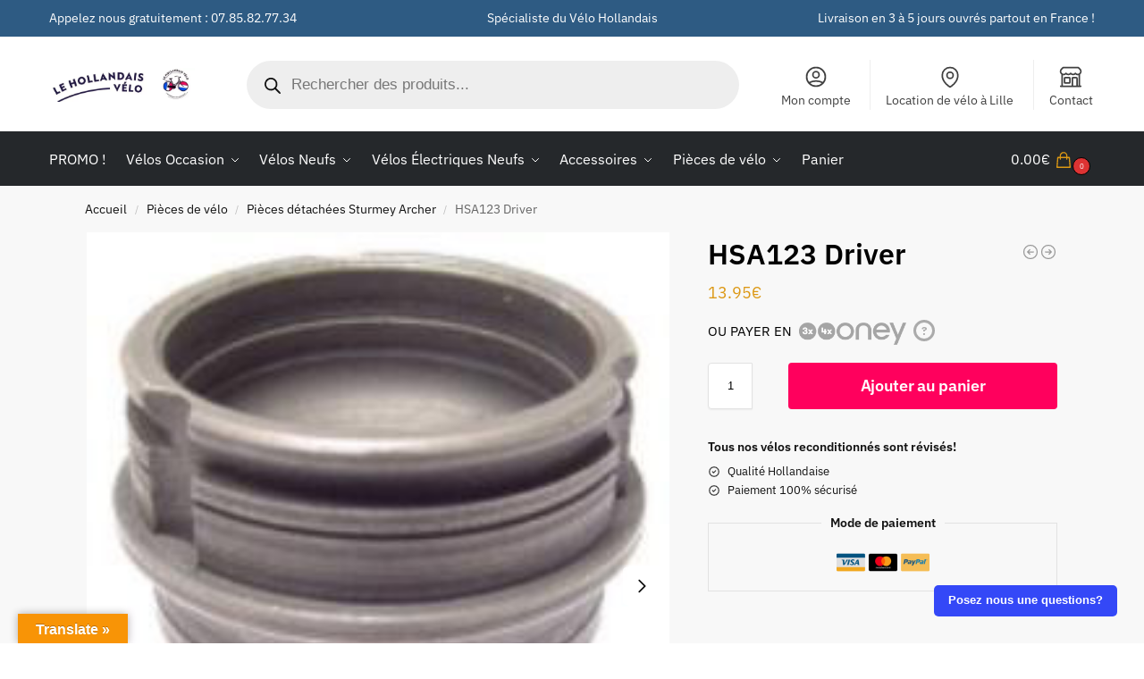

--- FILE ---
content_type: text/html; charset=UTF-8
request_url: https://lehollandaisvelo.fr/produit/hsa123-driver/
body_size: 56466
content:
<!doctype html>
<html lang="fr-FR">
<head><meta charset="UTF-8"><script>if(navigator.userAgent.match(/MSIE|Internet Explorer/i)||navigator.userAgent.match(/Trident\/7\..*?rv:11/i)){var href=document.location.href;if(!href.match(/[?&]nowprocket/)){if(href.indexOf("?")==-1){if(href.indexOf("#")==-1){document.location.href=href+"?nowprocket=1"}else{document.location.href=href.replace("#","?nowprocket=1#")}}else{if(href.indexOf("#")==-1){document.location.href=href+"&nowprocket=1"}else{document.location.href=href.replace("#","&nowprocket=1#")}}}}</script><script>(()=>{class RocketLazyLoadScripts{constructor(){this.v="2.0.4",this.userEvents=["keydown","keyup","mousedown","mouseup","mousemove","mouseover","mouseout","touchmove","touchstart","touchend","touchcancel","wheel","click","dblclick","input"],this.attributeEvents=["onblur","onclick","oncontextmenu","ondblclick","onfocus","onmousedown","onmouseenter","onmouseleave","onmousemove","onmouseout","onmouseover","onmouseup","onmousewheel","onscroll","onsubmit"]}async t(){this.i(),this.o(),/iP(ad|hone)/.test(navigator.userAgent)&&this.h(),this.u(),this.l(this),this.m(),this.k(this),this.p(this),this._(),await Promise.all([this.R(),this.L()]),this.lastBreath=Date.now(),this.S(this),this.P(),this.D(),this.O(),this.M(),await this.C(this.delayedScripts.normal),await this.C(this.delayedScripts.defer),await this.C(this.delayedScripts.async),await this.T(),await this.F(),await this.j(),await this.A(),window.dispatchEvent(new Event("rocket-allScriptsLoaded")),this.everythingLoaded=!0,this.lastTouchEnd&&await new Promise(t=>setTimeout(t,500-Date.now()+this.lastTouchEnd)),this.I(),this.H(),this.U(),this.W()}i(){this.CSPIssue=sessionStorage.getItem("rocketCSPIssue"),document.addEventListener("securitypolicyviolation",t=>{this.CSPIssue||"script-src-elem"!==t.violatedDirective||"data"!==t.blockedURI||(this.CSPIssue=!0,sessionStorage.setItem("rocketCSPIssue",!0))},{isRocket:!0})}o(){window.addEventListener("pageshow",t=>{this.persisted=t.persisted,this.realWindowLoadedFired=!0},{isRocket:!0}),window.addEventListener("pagehide",()=>{this.onFirstUserAction=null},{isRocket:!0})}h(){let t;function e(e){t=e}window.addEventListener("touchstart",e,{isRocket:!0}),window.addEventListener("touchend",function i(o){o.changedTouches[0]&&t.changedTouches[0]&&Math.abs(o.changedTouches[0].pageX-t.changedTouches[0].pageX)<10&&Math.abs(o.changedTouches[0].pageY-t.changedTouches[0].pageY)<10&&o.timeStamp-t.timeStamp<200&&(window.removeEventListener("touchstart",e,{isRocket:!0}),window.removeEventListener("touchend",i,{isRocket:!0}),"INPUT"===o.target.tagName&&"text"===o.target.type||(o.target.dispatchEvent(new TouchEvent("touchend",{target:o.target,bubbles:!0})),o.target.dispatchEvent(new MouseEvent("mouseover",{target:o.target,bubbles:!0})),o.target.dispatchEvent(new PointerEvent("click",{target:o.target,bubbles:!0,cancelable:!0,detail:1,clientX:o.changedTouches[0].clientX,clientY:o.changedTouches[0].clientY})),event.preventDefault()))},{isRocket:!0})}q(t){this.userActionTriggered||("mousemove"!==t.type||this.firstMousemoveIgnored?"keyup"===t.type||"mouseover"===t.type||"mouseout"===t.type||(this.userActionTriggered=!0,this.onFirstUserAction&&this.onFirstUserAction()):this.firstMousemoveIgnored=!0),"click"===t.type&&t.preventDefault(),t.stopPropagation(),t.stopImmediatePropagation(),"touchstart"===this.lastEvent&&"touchend"===t.type&&(this.lastTouchEnd=Date.now()),"click"===t.type&&(this.lastTouchEnd=0),this.lastEvent=t.type,t.composedPath&&t.composedPath()[0].getRootNode()instanceof ShadowRoot&&(t.rocketTarget=t.composedPath()[0]),this.savedUserEvents.push(t)}u(){this.savedUserEvents=[],this.userEventHandler=this.q.bind(this),this.userEvents.forEach(t=>window.addEventListener(t,this.userEventHandler,{passive:!1,isRocket:!0})),document.addEventListener("visibilitychange",this.userEventHandler,{isRocket:!0})}U(){this.userEvents.forEach(t=>window.removeEventListener(t,this.userEventHandler,{passive:!1,isRocket:!0})),document.removeEventListener("visibilitychange",this.userEventHandler,{isRocket:!0}),this.savedUserEvents.forEach(t=>{(t.rocketTarget||t.target).dispatchEvent(new window[t.constructor.name](t.type,t))})}m(){const t="return false",e=Array.from(this.attributeEvents,t=>"data-rocket-"+t),i="["+this.attributeEvents.join("],[")+"]",o="[data-rocket-"+this.attributeEvents.join("],[data-rocket-")+"]",s=(e,i,o)=>{o&&o!==t&&(e.setAttribute("data-rocket-"+i,o),e["rocket"+i]=new Function("event",o),e.setAttribute(i,t))};new MutationObserver(t=>{for(const n of t)"attributes"===n.type&&(n.attributeName.startsWith("data-rocket-")||this.everythingLoaded?n.attributeName.startsWith("data-rocket-")&&this.everythingLoaded&&this.N(n.target,n.attributeName.substring(12)):s(n.target,n.attributeName,n.target.getAttribute(n.attributeName))),"childList"===n.type&&n.addedNodes.forEach(t=>{if(t.nodeType===Node.ELEMENT_NODE)if(this.everythingLoaded)for(const i of[t,...t.querySelectorAll(o)])for(const t of i.getAttributeNames())e.includes(t)&&this.N(i,t.substring(12));else for(const e of[t,...t.querySelectorAll(i)])for(const t of e.getAttributeNames())this.attributeEvents.includes(t)&&s(e,t,e.getAttribute(t))})}).observe(document,{subtree:!0,childList:!0,attributeFilter:[...this.attributeEvents,...e]})}I(){this.attributeEvents.forEach(t=>{document.querySelectorAll("[data-rocket-"+t+"]").forEach(e=>{this.N(e,t)})})}N(t,e){const i=t.getAttribute("data-rocket-"+e);i&&(t.setAttribute(e,i),t.removeAttribute("data-rocket-"+e))}k(t){Object.defineProperty(HTMLElement.prototype,"onclick",{get(){return this.rocketonclick||null},set(e){this.rocketonclick=e,this.setAttribute(t.everythingLoaded?"onclick":"data-rocket-onclick","this.rocketonclick(event)")}})}S(t){function e(e,i){let o=e[i];e[i]=null,Object.defineProperty(e,i,{get:()=>o,set(s){t.everythingLoaded?o=s:e["rocket"+i]=o=s}})}e(document,"onreadystatechange"),e(window,"onload"),e(window,"onpageshow");try{Object.defineProperty(document,"readyState",{get:()=>t.rocketReadyState,set(e){t.rocketReadyState=e},configurable:!0}),document.readyState="loading"}catch(t){console.log("WPRocket DJE readyState conflict, bypassing")}}l(t){this.originalAddEventListener=EventTarget.prototype.addEventListener,this.originalRemoveEventListener=EventTarget.prototype.removeEventListener,this.savedEventListeners=[],EventTarget.prototype.addEventListener=function(e,i,o){o&&o.isRocket||!t.B(e,this)&&!t.userEvents.includes(e)||t.B(e,this)&&!t.userActionTriggered||e.startsWith("rocket-")||t.everythingLoaded?t.originalAddEventListener.call(this,e,i,o):(t.savedEventListeners.push({target:this,remove:!1,type:e,func:i,options:o}),"mouseenter"!==e&&"mouseleave"!==e||t.originalAddEventListener.call(this,e,t.savedUserEvents.push,o))},EventTarget.prototype.removeEventListener=function(e,i,o){o&&o.isRocket||!t.B(e,this)&&!t.userEvents.includes(e)||t.B(e,this)&&!t.userActionTriggered||e.startsWith("rocket-")||t.everythingLoaded?t.originalRemoveEventListener.call(this,e,i,o):t.savedEventListeners.push({target:this,remove:!0,type:e,func:i,options:o})}}J(t,e){this.savedEventListeners=this.savedEventListeners.filter(i=>{let o=i.type,s=i.target||window;return e!==o||t!==s||(this.B(o,s)&&(i.type="rocket-"+o),this.$(i),!1)})}H(){EventTarget.prototype.addEventListener=this.originalAddEventListener,EventTarget.prototype.removeEventListener=this.originalRemoveEventListener,this.savedEventListeners.forEach(t=>this.$(t))}$(t){t.remove?this.originalRemoveEventListener.call(t.target,t.type,t.func,t.options):this.originalAddEventListener.call(t.target,t.type,t.func,t.options)}p(t){let e;function i(e){return t.everythingLoaded?e:e.split(" ").map(t=>"load"===t||t.startsWith("load.")?"rocket-jquery-load":t).join(" ")}function o(o){function s(e){const s=o.fn[e];o.fn[e]=o.fn.init.prototype[e]=function(){return this[0]===window&&t.userActionTriggered&&("string"==typeof arguments[0]||arguments[0]instanceof String?arguments[0]=i(arguments[0]):"object"==typeof arguments[0]&&Object.keys(arguments[0]).forEach(t=>{const e=arguments[0][t];delete arguments[0][t],arguments[0][i(t)]=e})),s.apply(this,arguments),this}}if(o&&o.fn&&!t.allJQueries.includes(o)){const e={DOMContentLoaded:[],"rocket-DOMContentLoaded":[]};for(const t in e)document.addEventListener(t,()=>{e[t].forEach(t=>t())},{isRocket:!0});o.fn.ready=o.fn.init.prototype.ready=function(i){function s(){parseInt(o.fn.jquery)>2?setTimeout(()=>i.bind(document)(o)):i.bind(document)(o)}return"function"==typeof i&&(t.realDomReadyFired?!t.userActionTriggered||t.fauxDomReadyFired?s():e["rocket-DOMContentLoaded"].push(s):e.DOMContentLoaded.push(s)),o([])},s("on"),s("one"),s("off"),t.allJQueries.push(o)}e=o}t.allJQueries=[],o(window.jQuery),Object.defineProperty(window,"jQuery",{get:()=>e,set(t){o(t)}})}P(){const t=new Map;document.write=document.writeln=function(e){const i=document.currentScript,o=document.createRange(),s=i.parentElement;let n=t.get(i);void 0===n&&(n=i.nextSibling,t.set(i,n));const c=document.createDocumentFragment();o.setStart(c,0),c.appendChild(o.createContextualFragment(e)),s.insertBefore(c,n)}}async R(){return new Promise(t=>{this.userActionTriggered?t():this.onFirstUserAction=t})}async L(){return new Promise(t=>{document.addEventListener("DOMContentLoaded",()=>{this.realDomReadyFired=!0,t()},{isRocket:!0})})}async j(){return this.realWindowLoadedFired?Promise.resolve():new Promise(t=>{window.addEventListener("load",t,{isRocket:!0})})}M(){this.pendingScripts=[];this.scriptsMutationObserver=new MutationObserver(t=>{for(const e of t)e.addedNodes.forEach(t=>{"SCRIPT"!==t.tagName||t.noModule||t.isWPRocket||this.pendingScripts.push({script:t,promise:new Promise(e=>{const i=()=>{const i=this.pendingScripts.findIndex(e=>e.script===t);i>=0&&this.pendingScripts.splice(i,1),e()};t.addEventListener("load",i,{isRocket:!0}),t.addEventListener("error",i,{isRocket:!0}),setTimeout(i,1e3)})})})}),this.scriptsMutationObserver.observe(document,{childList:!0,subtree:!0})}async F(){await this.X(),this.pendingScripts.length?(await this.pendingScripts[0].promise,await this.F()):this.scriptsMutationObserver.disconnect()}D(){this.delayedScripts={normal:[],async:[],defer:[]},document.querySelectorAll("script[type$=rocketlazyloadscript]").forEach(t=>{t.hasAttribute("data-rocket-src")?t.hasAttribute("async")&&!1!==t.async?this.delayedScripts.async.push(t):t.hasAttribute("defer")&&!1!==t.defer||"module"===t.getAttribute("data-rocket-type")?this.delayedScripts.defer.push(t):this.delayedScripts.normal.push(t):this.delayedScripts.normal.push(t)})}async _(){await this.L();let t=[];document.querySelectorAll("script[type$=rocketlazyloadscript][data-rocket-src]").forEach(e=>{let i=e.getAttribute("data-rocket-src");if(i&&!i.startsWith("data:")){i.startsWith("//")&&(i=location.protocol+i);try{const o=new URL(i).origin;o!==location.origin&&t.push({src:o,crossOrigin:e.crossOrigin||"module"===e.getAttribute("data-rocket-type")})}catch(t){}}}),t=[...new Map(t.map(t=>[JSON.stringify(t),t])).values()],this.Y(t,"preconnect")}async G(t){if(await this.K(),!0!==t.noModule||!("noModule"in HTMLScriptElement.prototype))return new Promise(e=>{let i;function o(){(i||t).setAttribute("data-rocket-status","executed"),e()}try{if(navigator.userAgent.includes("Firefox/")||""===navigator.vendor||this.CSPIssue)i=document.createElement("script"),[...t.attributes].forEach(t=>{let e=t.nodeName;"type"!==e&&("data-rocket-type"===e&&(e="type"),"data-rocket-src"===e&&(e="src"),i.setAttribute(e,t.nodeValue))}),t.text&&(i.text=t.text),t.nonce&&(i.nonce=t.nonce),i.hasAttribute("src")?(i.addEventListener("load",o,{isRocket:!0}),i.addEventListener("error",()=>{i.setAttribute("data-rocket-status","failed-network"),e()},{isRocket:!0}),setTimeout(()=>{i.isConnected||e()},1)):(i.text=t.text,o()),i.isWPRocket=!0,t.parentNode.replaceChild(i,t);else{const i=t.getAttribute("data-rocket-type"),s=t.getAttribute("data-rocket-src");i?(t.type=i,t.removeAttribute("data-rocket-type")):t.removeAttribute("type"),t.addEventListener("load",o,{isRocket:!0}),t.addEventListener("error",i=>{this.CSPIssue&&i.target.src.startsWith("data:")?(console.log("WPRocket: CSP fallback activated"),t.removeAttribute("src"),this.G(t).then(e)):(t.setAttribute("data-rocket-status","failed-network"),e())},{isRocket:!0}),s?(t.fetchPriority="high",t.removeAttribute("data-rocket-src"),t.src=s):t.src="data:text/javascript;base64,"+window.btoa(unescape(encodeURIComponent(t.text)))}}catch(i){t.setAttribute("data-rocket-status","failed-transform"),e()}});t.setAttribute("data-rocket-status","skipped")}async C(t){const e=t.shift();return e?(e.isConnected&&await this.G(e),this.C(t)):Promise.resolve()}O(){this.Y([...this.delayedScripts.normal,...this.delayedScripts.defer,...this.delayedScripts.async],"preload")}Y(t,e){this.trash=this.trash||[];let i=!0;var o=document.createDocumentFragment();t.forEach(t=>{const s=t.getAttribute&&t.getAttribute("data-rocket-src")||t.src;if(s&&!s.startsWith("data:")){const n=document.createElement("link");n.href=s,n.rel=e,"preconnect"!==e&&(n.as="script",n.fetchPriority=i?"high":"low"),t.getAttribute&&"module"===t.getAttribute("data-rocket-type")&&(n.crossOrigin=!0),t.crossOrigin&&(n.crossOrigin=t.crossOrigin),t.integrity&&(n.integrity=t.integrity),t.nonce&&(n.nonce=t.nonce),o.appendChild(n),this.trash.push(n),i=!1}}),document.head.appendChild(o)}W(){this.trash.forEach(t=>t.remove())}async T(){try{document.readyState="interactive"}catch(t){}this.fauxDomReadyFired=!0;try{await this.K(),this.J(document,"readystatechange"),document.dispatchEvent(new Event("rocket-readystatechange")),await this.K(),document.rocketonreadystatechange&&document.rocketonreadystatechange(),await this.K(),this.J(document,"DOMContentLoaded"),document.dispatchEvent(new Event("rocket-DOMContentLoaded")),await this.K(),this.J(window,"DOMContentLoaded"),window.dispatchEvent(new Event("rocket-DOMContentLoaded"))}catch(t){console.error(t)}}async A(){try{document.readyState="complete"}catch(t){}try{await this.K(),this.J(document,"readystatechange"),document.dispatchEvent(new Event("rocket-readystatechange")),await this.K(),document.rocketonreadystatechange&&document.rocketonreadystatechange(),await this.K(),this.J(window,"load"),window.dispatchEvent(new Event("rocket-load")),await this.K(),window.rocketonload&&window.rocketonload(),await this.K(),this.allJQueries.forEach(t=>t(window).trigger("rocket-jquery-load")),await this.K(),this.J(window,"pageshow");const t=new Event("rocket-pageshow");t.persisted=this.persisted,window.dispatchEvent(t),await this.K(),window.rocketonpageshow&&window.rocketonpageshow({persisted:this.persisted})}catch(t){console.error(t)}}async K(){Date.now()-this.lastBreath>45&&(await this.X(),this.lastBreath=Date.now())}async X(){return document.hidden?new Promise(t=>setTimeout(t)):new Promise(t=>requestAnimationFrame(t))}B(t,e){return e===document&&"readystatechange"===t||(e===document&&"DOMContentLoaded"===t||(e===window&&"DOMContentLoaded"===t||(e===window&&"load"===t||e===window&&"pageshow"===t)))}static run(){(new RocketLazyLoadScripts).t()}}RocketLazyLoadScripts.run()})();</script>

<meta name="viewport" content="height=device-height, width=device-width, initial-scale=1">
<link rel="profile" href="https://gmpg.org/xfn/11">
<link rel="pingback" href="https://lehollandaisvelo.fr/xmlrpc.php">

<meta name='robots' content='index, follow, max-image-preview:large, max-snippet:-1, max-video-preview:-1' />

<!-- Google Tag Manager for WordPress by gtm4wp.com -->
<script data-cfasync="false" data-pagespeed-no-defer>
	var gtm4wp_datalayer_name = "dataLayer";
	var dataLayer = dataLayer || [];
	const gtm4wp_use_sku_instead = 0;
	const gtm4wp_currency = 'EUR';
	const gtm4wp_product_per_impression = 10;
	const gtm4wp_clear_ecommerce = true;
	const gtm4wp_datalayer_max_timeout = 2000;
</script>
<!-- End Google Tag Manager for WordPress by gtm4wp.com -->
	<!-- This site is optimized with the Yoast SEO plugin v26.8 - https://yoast.com/product/yoast-seo-wordpress/ -->
	<title>HSA123 Driver - Le Hollandais Vélo</title>
	<link rel="canonical" href="https://lehollandaisvelo.fr/produit/hsa123-driver/" />
	<meta property="og:locale" content="fr_FR" />
	<meta property="og:type" content="article" />
	<meta property="og:title" content="HSA123 Driver - Le Hollandais Vélo" />
	<meta property="og:url" content="https://lehollandaisvelo.fr/produit/hsa123-driver/" />
	<meta property="og:site_name" content="Le Hollandais Vélo" />
	<meta property="article:publisher" content="https://www.facebook.com/lehollandaisvelo" />
	<meta property="article:modified_time" content="2023-03-23T08:20:25+00:00" />
	<meta property="og:image" content="https://lehollandaisvelo.fr/wp-content/uploads/2023/03/580710.jpg" />
	<meta property="og:image:width" content="224" />
	<meta property="og:image:height" content="272" />
	<meta property="og:image:type" content="image/jpeg" />
	<meta name="twitter:card" content="summary_large_image" />
	<script type="application/ld+json" class="yoast-schema-graph">{"@context":"https://schema.org","@graph":[{"@type":"WebPage","@id":"https://lehollandaisvelo.fr/produit/hsa123-driver/","url":"https://lehollandaisvelo.fr/produit/hsa123-driver/","name":"HSA123 Driver - Le Hollandais Vélo","isPartOf":{"@id":"https://lehollandaisvelo.fr/#website"},"primaryImageOfPage":{"@id":"https://lehollandaisvelo.fr/produit/hsa123-driver/#primaryimage"},"image":{"@id":"https://lehollandaisvelo.fr/produit/hsa123-driver/#primaryimage"},"thumbnailUrl":"https://lehollandaisvelo.fr/wp-content/uploads/2023/03/580710.jpg","datePublished":"2023-03-22T15:40:58+00:00","dateModified":"2023-03-23T08:20:25+00:00","breadcrumb":{"@id":"https://lehollandaisvelo.fr/produit/hsa123-driver/#breadcrumb"},"inLanguage":"fr-FR","potentialAction":[{"@type":"ReadAction","target":["https://lehollandaisvelo.fr/produit/hsa123-driver/"]}]},{"@type":"ImageObject","inLanguage":"fr-FR","@id":"https://lehollandaisvelo.fr/produit/hsa123-driver/#primaryimage","url":"https://lehollandaisvelo.fr/wp-content/uploads/2023/03/580710.jpg","contentUrl":"https://lehollandaisvelo.fr/wp-content/uploads/2023/03/580710.jpg"},{"@type":"BreadcrumbList","@id":"https://lehollandaisvelo.fr/produit/hsa123-driver/#breadcrumb","itemListElement":[{"@type":"ListItem","position":1,"name":"Accueil","item":"https://lehollandaisvelo.fr/"},{"@type":"ListItem","position":2,"name":"Boutique","item":"https://lehollandaisvelo.fr/boutique/"},{"@type":"ListItem","position":3,"name":"HSA123 Driver"}]},{"@type":"WebSite","@id":"https://lehollandaisvelo.fr/#website","url":"https://lehollandaisvelo.fr/","name":"Le Hollandais Vélo","description":"L&#039;authentique vélo hollandais","publisher":{"@id":"https://lehollandaisvelo.fr/#organization"},"potentialAction":[{"@type":"SearchAction","target":{"@type":"EntryPoint","urlTemplate":"https://lehollandaisvelo.fr/?s={search_term_string}"},"query-input":{"@type":"PropertyValueSpecification","valueRequired":true,"valueName":"search_term_string"}}],"inLanguage":"fr-FR"},{"@type":"Organization","@id":"https://lehollandaisvelo.fr/#organization","name":"Le Hollandais Vélo","url":"https://lehollandaisvelo.fr/","logo":{"@type":"ImageObject","inLanguage":"fr-FR","@id":"https://lehollandaisvelo.fr/#/schema/logo/image/","url":"https://lehollandaisvelo.fr/wp-content/uploads/2023/04/Logo-1-scaled.jpg","contentUrl":"https://lehollandaisvelo.fr/wp-content/uploads/2023/04/Logo-1-scaled.jpg","width":2560,"height":2560,"caption":"Le Hollandais Vélo"},"image":{"@id":"https://lehollandaisvelo.fr/#/schema/logo/image/"},"sameAs":["https://www.facebook.com/lehollandaisvelo"]}]}</script>
	<!-- / Yoast SEO plugin. -->


<link rel='dns-prefetch' href='//translate.google.com' />
<link rel='dns-prefetch' href='//client.crisp.chat' />
<link rel='dns-prefetch' href='//www.googletagmanager.com' />

<link rel="alternate" type="application/rss+xml" title="Le Hollandais Vélo &raquo; Flux" href="https://lehollandaisvelo.fr/feed/" />
<link rel="alternate" type="application/rss+xml" title="Le Hollandais Vélo &raquo; Flux des commentaires" href="https://lehollandaisvelo.fr/comments/feed/" />
<link rel="alternate" title="oEmbed (JSON)" type="application/json+oembed" href="https://lehollandaisvelo.fr/wp-json/oembed/1.0/embed?url=https%3A%2F%2Flehollandaisvelo.fr%2Fproduit%2Fhsa123-driver%2F" />
<link rel="alternate" title="oEmbed (XML)" type="text/xml+oembed" href="https://lehollandaisvelo.fr/wp-json/oembed/1.0/embed?url=https%3A%2F%2Flehollandaisvelo.fr%2Fproduit%2Fhsa123-driver%2F&#038;format=xml" />
<style id='wp-img-auto-sizes-contain-inline-css' type='text/css'>
img:is([sizes=auto i],[sizes^="auto," i]){contain-intrinsic-size:3000px 1500px}
/*# sourceURL=wp-img-auto-sizes-contain-inline-css */
</style>
<style id='wp-emoji-styles-inline-css' type='text/css'>

	img.wp-smiley, img.emoji {
		display: inline !important;
		border: none !important;
		box-shadow: none !important;
		height: 1em !important;
		width: 1em !important;
		margin: 0 0.07em !important;
		vertical-align: -0.1em !important;
		background: none !important;
		padding: 0 !important;
	}
/*# sourceURL=wp-emoji-styles-inline-css */
</style>
<link rel='stylesheet' id='wp-block-library-css' href='https://lehollandaisvelo.fr/wp-includes/css/dist/block-library/style.min.css?ver=6.9' type='text/css' media='all' />
<link data-minify="1" rel='stylesheet' id='wc-blocks-style-css' href='https://lehollandaisvelo.fr/wp-content/cache/min/1/wp-content/plugins/woocommerce/assets/client/blocks/wc-blocks.css?ver=1765992300' type='text/css' media='all' />
<style id='global-styles-inline-css' type='text/css'>
:root{--wp--preset--aspect-ratio--square: 1;--wp--preset--aspect-ratio--4-3: 4/3;--wp--preset--aspect-ratio--3-4: 3/4;--wp--preset--aspect-ratio--3-2: 3/2;--wp--preset--aspect-ratio--2-3: 2/3;--wp--preset--aspect-ratio--16-9: 16/9;--wp--preset--aspect-ratio--9-16: 9/16;--wp--preset--color--black: #000000;--wp--preset--color--cyan-bluish-gray: #abb8c3;--wp--preset--color--white: #ffffff;--wp--preset--color--pale-pink: #f78da7;--wp--preset--color--vivid-red: #cf2e2e;--wp--preset--color--luminous-vivid-orange: #ff6900;--wp--preset--color--luminous-vivid-amber: #fcb900;--wp--preset--color--light-green-cyan: #7bdcb5;--wp--preset--color--vivid-green-cyan: #00d084;--wp--preset--color--pale-cyan-blue: #8ed1fc;--wp--preset--color--vivid-cyan-blue: #0693e3;--wp--preset--color--vivid-purple: #9b51e0;--wp--preset--gradient--vivid-cyan-blue-to-vivid-purple: linear-gradient(135deg,rgb(6,147,227) 0%,rgb(155,81,224) 100%);--wp--preset--gradient--light-green-cyan-to-vivid-green-cyan: linear-gradient(135deg,rgb(122,220,180) 0%,rgb(0,208,130) 100%);--wp--preset--gradient--luminous-vivid-amber-to-luminous-vivid-orange: linear-gradient(135deg,rgb(252,185,0) 0%,rgb(255,105,0) 100%);--wp--preset--gradient--luminous-vivid-orange-to-vivid-red: linear-gradient(135deg,rgb(255,105,0) 0%,rgb(207,46,46) 100%);--wp--preset--gradient--very-light-gray-to-cyan-bluish-gray: linear-gradient(135deg,rgb(238,238,238) 0%,rgb(169,184,195) 100%);--wp--preset--gradient--cool-to-warm-spectrum: linear-gradient(135deg,rgb(74,234,220) 0%,rgb(151,120,209) 20%,rgb(207,42,186) 40%,rgb(238,44,130) 60%,rgb(251,105,98) 80%,rgb(254,248,76) 100%);--wp--preset--gradient--blush-light-purple: linear-gradient(135deg,rgb(255,206,236) 0%,rgb(152,150,240) 100%);--wp--preset--gradient--blush-bordeaux: linear-gradient(135deg,rgb(254,205,165) 0%,rgb(254,45,45) 50%,rgb(107,0,62) 100%);--wp--preset--gradient--luminous-dusk: linear-gradient(135deg,rgb(255,203,112) 0%,rgb(199,81,192) 50%,rgb(65,88,208) 100%);--wp--preset--gradient--pale-ocean: linear-gradient(135deg,rgb(255,245,203) 0%,rgb(182,227,212) 50%,rgb(51,167,181) 100%);--wp--preset--gradient--electric-grass: linear-gradient(135deg,rgb(202,248,128) 0%,rgb(113,206,126) 100%);--wp--preset--gradient--midnight: linear-gradient(135deg,rgb(2,3,129) 0%,rgb(40,116,252) 100%);--wp--preset--font-size--small: clamp(1rem, 1rem + ((1vw - 0.2rem) * 0.368), 1.2rem);--wp--preset--font-size--medium: clamp(1rem, 1rem + ((1vw - 0.2rem) * 0.92), 1.5rem);--wp--preset--font-size--large: clamp(1.5rem, 1.5rem + ((1vw - 0.2rem) * 0.92), 2rem);--wp--preset--font-size--x-large: clamp(1.5rem, 1.5rem + ((1vw - 0.2rem) * 1.379), 2.25rem);--wp--preset--font-size--x-small: 0.85rem;--wp--preset--font-size--base: clamp(1rem, 1rem + ((1vw - 0.2rem) * 0.46), 1.25rem);--wp--preset--font-size--xx-large: clamp(2rem, 2rem + ((1vw - 0.2rem) * 1.839), 3rem);--wp--preset--font-size--xxx-large: clamp(2.25rem, 2.25rem + ((1vw - 0.2rem) * 3.218), 4rem);--wp--preset--spacing--20: 0.44rem;--wp--preset--spacing--30: 0.67rem;--wp--preset--spacing--40: 1rem;--wp--preset--spacing--50: 1.5rem;--wp--preset--spacing--60: 2.25rem;--wp--preset--spacing--70: 3.38rem;--wp--preset--spacing--80: 5.06rem;--wp--preset--spacing--small: clamp(.25rem, 2.5vw, 0.75rem);--wp--preset--spacing--medium: clamp(1rem, 4vw, 2rem);--wp--preset--spacing--large: clamp(1.25rem, 6vw, 3rem);--wp--preset--spacing--x-large: clamp(3rem, 7vw, 5rem);--wp--preset--spacing--xx-large: clamp(4rem, 9vw, 7rem);--wp--preset--spacing--xxx-large: clamp(5rem, 12vw, 9rem);--wp--preset--spacing--xxxx-large: clamp(6rem, 14vw, 13rem);--wp--preset--shadow--natural: 6px 6px 9px rgba(0, 0, 0, 0.2);--wp--preset--shadow--deep: 12px 12px 50px rgba(0, 0, 0, 0.4);--wp--preset--shadow--sharp: 6px 6px 0px rgba(0, 0, 0, 0.2);--wp--preset--shadow--outlined: 6px 6px 0px -3px rgb(255, 255, 255), 6px 6px rgb(0, 0, 0);--wp--preset--shadow--crisp: 6px 6px 0px rgb(0, 0, 0);--wp--custom--line-height--none: 1;--wp--custom--line-height--tight: 1.1;--wp--custom--line-height--snug: 1.2;--wp--custom--line-height--normal: 1.5;--wp--custom--line-height--relaxed: 1.625;--wp--custom--line-height--loose: 2;--wp--custom--line-height--body: 1.618;}:root { --wp--style--global--content-size: 900px;--wp--style--global--wide-size: 1190px; }:where(body) { margin: 0; }.wp-site-blocks { padding-top: var(--wp--style--root--padding-top); padding-bottom: var(--wp--style--root--padding-bottom); }.has-global-padding { padding-right: var(--wp--style--root--padding-right); padding-left: var(--wp--style--root--padding-left); }.has-global-padding > .alignfull { margin-right: calc(var(--wp--style--root--padding-right) * -1); margin-left: calc(var(--wp--style--root--padding-left) * -1); }.has-global-padding :where(:not(.alignfull.is-layout-flow) > .has-global-padding:not(.wp-block-block, .alignfull)) { padding-right: 0; padding-left: 0; }.has-global-padding :where(:not(.alignfull.is-layout-flow) > .has-global-padding:not(.wp-block-block, .alignfull)) > .alignfull { margin-left: 0; margin-right: 0; }.wp-site-blocks > .alignleft { float: left; margin-right: 2em; }.wp-site-blocks > .alignright { float: right; margin-left: 2em; }.wp-site-blocks > .aligncenter { justify-content: center; margin-left: auto; margin-right: auto; }:where(.wp-site-blocks) > * { margin-block-start: var(--wp--preset--spacing--medium); margin-block-end: 0; }:where(.wp-site-blocks) > :first-child { margin-block-start: 0; }:where(.wp-site-blocks) > :last-child { margin-block-end: 0; }:root { --wp--style--block-gap: var(--wp--preset--spacing--medium); }:root :where(.is-layout-flow) > :first-child{margin-block-start: 0;}:root :where(.is-layout-flow) > :last-child{margin-block-end: 0;}:root :where(.is-layout-flow) > *{margin-block-start: var(--wp--preset--spacing--medium);margin-block-end: 0;}:root :where(.is-layout-constrained) > :first-child{margin-block-start: 0;}:root :where(.is-layout-constrained) > :last-child{margin-block-end: 0;}:root :where(.is-layout-constrained) > *{margin-block-start: var(--wp--preset--spacing--medium);margin-block-end: 0;}:root :where(.is-layout-flex){gap: var(--wp--preset--spacing--medium);}:root :where(.is-layout-grid){gap: var(--wp--preset--spacing--medium);}.is-layout-flow > .alignleft{float: left;margin-inline-start: 0;margin-inline-end: 2em;}.is-layout-flow > .alignright{float: right;margin-inline-start: 2em;margin-inline-end: 0;}.is-layout-flow > .aligncenter{margin-left: auto !important;margin-right: auto !important;}.is-layout-constrained > .alignleft{float: left;margin-inline-start: 0;margin-inline-end: 2em;}.is-layout-constrained > .alignright{float: right;margin-inline-start: 2em;margin-inline-end: 0;}.is-layout-constrained > .aligncenter{margin-left: auto !important;margin-right: auto !important;}.is-layout-constrained > :where(:not(.alignleft):not(.alignright):not(.alignfull)){max-width: var(--wp--style--global--content-size);margin-left: auto !important;margin-right: auto !important;}.is-layout-constrained > .alignwide{max-width: var(--wp--style--global--wide-size);}body .is-layout-flex{display: flex;}.is-layout-flex{flex-wrap: wrap;align-items: center;}.is-layout-flex > :is(*, div){margin: 0;}body .is-layout-grid{display: grid;}.is-layout-grid > :is(*, div){margin: 0;}body{font-family: var(--wp--preset--font-family--primary);--wp--style--root--padding-top: 0;--wp--style--root--padding-right: var(--wp--preset--spacing--medium);--wp--style--root--padding-bottom: 0;--wp--style--root--padding-left: var(--wp--preset--spacing--medium);}a:where(:not(.wp-element-button)){text-decoration: false;}:root :where(.wp-element-button, .wp-block-button__link){background-color: #32373c;border-width: 0;color: #fff;font-family: inherit;font-size: inherit;font-style: inherit;font-weight: inherit;letter-spacing: inherit;line-height: inherit;padding-top: calc(0.667em + 2px);padding-right: calc(1.333em + 2px);padding-bottom: calc(0.667em + 2px);padding-left: calc(1.333em + 2px);text-decoration: none;text-transform: inherit;}.has-black-color{color: var(--wp--preset--color--black) !important;}.has-cyan-bluish-gray-color{color: var(--wp--preset--color--cyan-bluish-gray) !important;}.has-white-color{color: var(--wp--preset--color--white) !important;}.has-pale-pink-color{color: var(--wp--preset--color--pale-pink) !important;}.has-vivid-red-color{color: var(--wp--preset--color--vivid-red) !important;}.has-luminous-vivid-orange-color{color: var(--wp--preset--color--luminous-vivid-orange) !important;}.has-luminous-vivid-amber-color{color: var(--wp--preset--color--luminous-vivid-amber) !important;}.has-light-green-cyan-color{color: var(--wp--preset--color--light-green-cyan) !important;}.has-vivid-green-cyan-color{color: var(--wp--preset--color--vivid-green-cyan) !important;}.has-pale-cyan-blue-color{color: var(--wp--preset--color--pale-cyan-blue) !important;}.has-vivid-cyan-blue-color{color: var(--wp--preset--color--vivid-cyan-blue) !important;}.has-vivid-purple-color{color: var(--wp--preset--color--vivid-purple) !important;}.has-black-background-color{background-color: var(--wp--preset--color--black) !important;}.has-cyan-bluish-gray-background-color{background-color: var(--wp--preset--color--cyan-bluish-gray) !important;}.has-white-background-color{background-color: var(--wp--preset--color--white) !important;}.has-pale-pink-background-color{background-color: var(--wp--preset--color--pale-pink) !important;}.has-vivid-red-background-color{background-color: var(--wp--preset--color--vivid-red) !important;}.has-luminous-vivid-orange-background-color{background-color: var(--wp--preset--color--luminous-vivid-orange) !important;}.has-luminous-vivid-amber-background-color{background-color: var(--wp--preset--color--luminous-vivid-amber) !important;}.has-light-green-cyan-background-color{background-color: var(--wp--preset--color--light-green-cyan) !important;}.has-vivid-green-cyan-background-color{background-color: var(--wp--preset--color--vivid-green-cyan) !important;}.has-pale-cyan-blue-background-color{background-color: var(--wp--preset--color--pale-cyan-blue) !important;}.has-vivid-cyan-blue-background-color{background-color: var(--wp--preset--color--vivid-cyan-blue) !important;}.has-vivid-purple-background-color{background-color: var(--wp--preset--color--vivid-purple) !important;}.has-black-border-color{border-color: var(--wp--preset--color--black) !important;}.has-cyan-bluish-gray-border-color{border-color: var(--wp--preset--color--cyan-bluish-gray) !important;}.has-white-border-color{border-color: var(--wp--preset--color--white) !important;}.has-pale-pink-border-color{border-color: var(--wp--preset--color--pale-pink) !important;}.has-vivid-red-border-color{border-color: var(--wp--preset--color--vivid-red) !important;}.has-luminous-vivid-orange-border-color{border-color: var(--wp--preset--color--luminous-vivid-orange) !important;}.has-luminous-vivid-amber-border-color{border-color: var(--wp--preset--color--luminous-vivid-amber) !important;}.has-light-green-cyan-border-color{border-color: var(--wp--preset--color--light-green-cyan) !important;}.has-vivid-green-cyan-border-color{border-color: var(--wp--preset--color--vivid-green-cyan) !important;}.has-pale-cyan-blue-border-color{border-color: var(--wp--preset--color--pale-cyan-blue) !important;}.has-vivid-cyan-blue-border-color{border-color: var(--wp--preset--color--vivid-cyan-blue) !important;}.has-vivid-purple-border-color{border-color: var(--wp--preset--color--vivid-purple) !important;}.has-vivid-cyan-blue-to-vivid-purple-gradient-background{background: var(--wp--preset--gradient--vivid-cyan-blue-to-vivid-purple) !important;}.has-light-green-cyan-to-vivid-green-cyan-gradient-background{background: var(--wp--preset--gradient--light-green-cyan-to-vivid-green-cyan) !important;}.has-luminous-vivid-amber-to-luminous-vivid-orange-gradient-background{background: var(--wp--preset--gradient--luminous-vivid-amber-to-luminous-vivid-orange) !important;}.has-luminous-vivid-orange-to-vivid-red-gradient-background{background: var(--wp--preset--gradient--luminous-vivid-orange-to-vivid-red) !important;}.has-very-light-gray-to-cyan-bluish-gray-gradient-background{background: var(--wp--preset--gradient--very-light-gray-to-cyan-bluish-gray) !important;}.has-cool-to-warm-spectrum-gradient-background{background: var(--wp--preset--gradient--cool-to-warm-spectrum) !important;}.has-blush-light-purple-gradient-background{background: var(--wp--preset--gradient--blush-light-purple) !important;}.has-blush-bordeaux-gradient-background{background: var(--wp--preset--gradient--blush-bordeaux) !important;}.has-luminous-dusk-gradient-background{background: var(--wp--preset--gradient--luminous-dusk) !important;}.has-pale-ocean-gradient-background{background: var(--wp--preset--gradient--pale-ocean) !important;}.has-electric-grass-gradient-background{background: var(--wp--preset--gradient--electric-grass) !important;}.has-midnight-gradient-background{background: var(--wp--preset--gradient--midnight) !important;}.has-small-font-size{font-size: var(--wp--preset--font-size--small) !important;}.has-medium-font-size{font-size: var(--wp--preset--font-size--medium) !important;}.has-large-font-size{font-size: var(--wp--preset--font-size--large) !important;}.has-x-large-font-size{font-size: var(--wp--preset--font-size--x-large) !important;}.has-x-small-font-size{font-size: var(--wp--preset--font-size--x-small) !important;}.has-base-font-size{font-size: var(--wp--preset--font-size--base) !important;}.has-xx-large-font-size{font-size: var(--wp--preset--font-size--xx-large) !important;}.has-xxx-large-font-size{font-size: var(--wp--preset--font-size--xxx-large) !important;}
/*# sourceURL=global-styles-inline-css */
</style>

<link data-minify="1" rel='stylesheet' id='commercekit-attribute-swatches-css-css' href='https://lehollandaisvelo.fr/wp-content/cache/min/1/wp-content/plugins/commercegurus-commercekit/assets/css/commercegurus-attribute-swatches.css?ver=1765992300' type='text/css' media='all' />
<link data-minify="1" rel='stylesheet' id='commercekit-attribute-swatches-plp-css-css' href='https://lehollandaisvelo.fr/wp-content/cache/min/1/wp-content/plugins/commercegurus-commercekit/assets/css/commercegurus-attribute-swatches-plp.css?ver=1765992300' type='text/css' media='all' />
<link data-minify="1" rel='stylesheet' id='commercekit-as-tooltip-css-css' href='https://lehollandaisvelo.fr/wp-content/cache/min/1/wp-content/plugins/commercegurus-commercekit/assets/css/commercegurus-as-tooltip.css?ver=1765992300' type='text/css' media='all' />
<link data-minify="1" rel='stylesheet' id='google-language-translator-css' href='https://lehollandaisvelo.fr/wp-content/cache/min/1/wp-content/plugins/google-language-translator/css/style.css?ver=1765992300' type='text/css' media='' />
<link data-minify="1" rel='stylesheet' id='glt-toolbar-styles-css' href='https://lehollandaisvelo.fr/wp-content/cache/min/1/wp-content/plugins/google-language-translator/css/toolbar.css?ver=1765992300' type='text/css' media='' />
<link data-minify="1" rel='stylesheet' id='advanced-flat-rate-shipping-for-woocommerce-css' href='https://lehollandaisvelo.fr/wp-content/cache/min/1/wp-content/plugins/woo-extra-flat-rate/public/css/advanced-flat-rate-shipping-for-woocommerce-public.css?ver=1765992300' type='text/css' media='all' />
<link data-minify="1" rel='stylesheet' id='font-awesome-min-css' href='https://lehollandaisvelo.fr/wp-content/cache/min/1/wp-content/plugins/woo-extra-flat-rate/public/css/font-awesome.min.css?ver=1765992300' type='text/css' media='all' />
<style id='woocommerce-inline-inline-css' type='text/css'>
.woocommerce form .form-row .required { visibility: visible; }
/*# sourceURL=woocommerce-inline-inline-css */
</style>
<link rel='stylesheet' id='cmplz-general-css' href='https://lehollandaisvelo.fr/wp-content/plugins/complianz-gdpr-premium/assets/css/cookieblocker.min.css?ver=1761960581' type='text/css' media='all' />
<link rel='stylesheet' id='eae-css-css' href='https://lehollandaisvelo.fr/wp-content/plugins/addon-elements-for-elementor-page-builder/assets/css/eae.min.css?ver=1.14.1' type='text/css' media='all' />
<link data-minify="1" rel='stylesheet' id='eae-peel-css-css' href='https://lehollandaisvelo.fr/wp-content/cache/min/1/wp-content/plugins/addon-elements-for-elementor-page-builder/assets/lib/peel/peel.css?ver=1765992300' type='text/css' media='all' />
<link rel='stylesheet' id='font-awesome-4-shim-css' href='https://lehollandaisvelo.fr/wp-content/plugins/elementor/assets/lib/font-awesome/css/v4-shims.min.css?ver=1.0' type='text/css' media='all' />
<link data-minify="1" rel='stylesheet' id='font-awesome-5-all-css' href='https://lehollandaisvelo.fr/wp-content/cache/min/1/wp-content/plugins/elementor/assets/lib/font-awesome/css/all.min.css?ver=1765992300' type='text/css' media='all' />
<link rel='stylesheet' id='vegas-css-css' href='https://lehollandaisvelo.fr/wp-content/plugins/addon-elements-for-elementor-page-builder/assets/lib/vegas/vegas.min.css?ver=2.4.0' type='text/css' media='all' />
<link data-minify="1" rel='stylesheet' id='commercegurus-swiperjscss-css' href='https://lehollandaisvelo.fr/wp-content/cache/min/1/wp-content/plugins/commercegurus-commercekit/assets/css/swiper-bundle.min.css?ver=1765992300' type='text/css' media='all' />
<link rel='stylesheet' id='commercegurus-photoswipe-css' href='https://lehollandaisvelo.fr/wp-content/plugins/commercegurus-commercekit/assets/css/photoswipe.min.css?ver=2.2.2' type='text/css' media='all' />
<link rel='stylesheet' id='commercegurus-photoswipe-skin-css' href='https://lehollandaisvelo.fr/wp-content/plugins/commercegurus-commercekit/assets/css/default-skin.min.css?ver=2.2.2' type='text/css' media='all' />
<link rel='stylesheet' id='dgwt-wcas-style-css' href='https://lehollandaisvelo.fr/wp-content/plugins/ajax-search-for-woocommerce/assets/css/style.min.css?ver=1.31.0' type='text/css' media='all' />
<link rel='stylesheet' id='shoptimizer-main-min-css' href='https://lehollandaisvelo.fr/wp-content/themes/shoptimizer/assets/css/main/main.min.css?ver=2.9.1' type='text/css' media='all' />
<link rel='stylesheet' id='shoptimizer-modal-min-css' href='https://lehollandaisvelo.fr/wp-content/themes/shoptimizer/assets/css/main/modal.min.css?ver=2.9.1' type='text/css' media='all' />
<link rel='stylesheet' id='shoptimizer-product-min-css' href='https://lehollandaisvelo.fr/wp-content/themes/shoptimizer/assets/css/main/product.min.css?ver=2.9.1' type='text/css' media='all' />
<link rel='stylesheet' id='shoptimizer-blocks-min-css' href='https://lehollandaisvelo.fr/wp-content/themes/shoptimizer/assets/css/main/blocks.min.css?ver=2.9.1' type='text/css' media='all' />
<link data-minify="1" rel='stylesheet' id='shoptimizer-reduced-motion-css' href='https://lehollandaisvelo.fr/wp-content/cache/min/1/wp-content/themes/shoptimizer/assets/css/components/accessibility/reduced-motion.css?ver=1765992300' type='text/css' media='all' />
<link data-minify="1" rel='stylesheet' id='shoptimizer-elementor-pro-css' href='https://lehollandaisvelo.fr/wp-content/cache/min/1/wp-content/themes/shoptimizer/inc/compatibility/elementor-pro/elementor-pro.css?ver=1765992300' type='text/css' media='all' />
<script type="text/template" id="tmpl-variation-template">
	<div class="woocommerce-variation-description">{{{ data.variation.variation_description }}}</div>
	<div class="woocommerce-variation-price">{{{ data.variation.price_html }}}</div>
	<div class="woocommerce-variation-availability">{{{ data.variation.availability_html }}}</div>
</script>
<script type="text/template" id="tmpl-unavailable-variation-template">
	<p role="alert">Désolé, ce produit n&rsquo;est pas disponible. Veuillez choisir une combinaison différente.</p>
</script>
<script type="text/javascript" src="https://lehollandaisvelo.fr/wp-includes/js/jquery/jquery.min.js?ver=3.7.1" id="jquery-core-js"></script>
<script type="text/javascript" src="https://lehollandaisvelo.fr/wp-includes/js/jquery/jquery-migrate.min.js?ver=3.4.1" id="jquery-migrate-js"></script>
<script type="rocketlazyloadscript" data-rocket-type="text/javascript" data-rocket-src="https://lehollandaisvelo.fr/wp-includes/js/underscore.min.js?ver=1.13.7" id="underscore-js" data-rocket-defer defer></script>
<script type="text/javascript" id="wp-util-js-extra">
/* <![CDATA[ */
var _wpUtilSettings = {"ajax":{"url":"/wp-admin/admin-ajax.php"}};
//# sourceURL=wp-util-js-extra
/* ]]> */
</script>
<script type="rocketlazyloadscript" data-rocket-type="text/javascript" data-rocket-src="https://lehollandaisvelo.fr/wp-includes/js/wp-util.min.js?ver=6.9" id="wp-util-js" data-rocket-defer defer></script>
<script type="text/javascript" src="https://lehollandaisvelo.fr/wp-content/plugins/woocommerce/assets/js/jquery-blockui/jquery.blockUI.min.js?ver=2.7.0-wc.10.4.3" id="wc-jquery-blockui-js" data-wp-strategy="defer" data-rocket-defer defer></script>
<script type="rocketlazyloadscript" data-minify="1" data-rocket-type="text/javascript" data-rocket-src="https://lehollandaisvelo.fr/wp-content/cache/min/1/wp-content/plugins/woo-extra-flat-rate/public/js/advanced-flat-rate-shipping-for-woocommerce-public.js?ver=1765992300" id="advanced-flat-rate-shipping-for-woocommerce-js" data-rocket-defer defer></script>
<script type="text/javascript" id="wc-add-to-cart-js-extra">
/* <![CDATA[ */
var wc_add_to_cart_params = {"ajax_url":"/wp-admin/admin-ajax.php","wc_ajax_url":"/?wc-ajax=%%endpoint%%","i18n_view_cart":"Voir le panier","cart_url":"https://lehollandaisvelo.fr/panier/","is_cart":"","cart_redirect_after_add":"no"};
//# sourceURL=wc-add-to-cart-js-extra
/* ]]> */
</script>
<script type="rocketlazyloadscript" data-rocket-type="text/javascript" data-rocket-src="https://lehollandaisvelo.fr/wp-content/plugins/woocommerce/assets/js/frontend/add-to-cart.min.js?ver=10.4.3" id="wc-add-to-cart-js" defer="defer" data-wp-strategy="defer"></script>
<script type="text/javascript" id="wc-single-product-js-extra">
/* <![CDATA[ */
var wc_single_product_params = {"i18n_required_rating_text":"Veuillez s\u00e9lectionner une note","i18n_rating_options":["1\u00a0\u00e9toile sur 5","2\u00a0\u00e9toiles sur 5","3\u00a0\u00e9toiles sur 5","4\u00a0\u00e9toiles sur 5","5\u00a0\u00e9toiles sur 5"],"i18n_product_gallery_trigger_text":"Voir la galerie d\u2019images en plein \u00e9cran","review_rating_required":"yes","flexslider":{"rtl":false,"animation":"slide","smoothHeight":true,"directionNav":true,"controlNav":"thumbnails","slideshow":false,"animationSpeed":500,"animationLoop":false,"allowOneSlide":false},"zoom_enabled":"","zoom_options":[],"photoswipe_enabled":"","photoswipe_options":{"shareEl":false,"closeOnScroll":false,"history":false,"hideAnimationDuration":0,"showAnimationDuration":0},"flexslider_enabled":""};
//# sourceURL=wc-single-product-js-extra
/* ]]> */
</script>
<script type="text/javascript" src="https://lehollandaisvelo.fr/wp-content/plugins/woocommerce/assets/js/frontend/single-product.min.js?ver=10.4.3" id="wc-single-product-js" defer="defer" data-wp-strategy="defer"></script>
<script type="text/javascript" src="https://lehollandaisvelo.fr/wp-content/plugins/woocommerce/assets/js/js-cookie/js.cookie.min.js?ver=2.1.4-wc.10.4.3" id="wc-js-cookie-js" defer="defer" data-wp-strategy="defer"></script>
<script type="text/javascript" id="woocommerce-js-extra">
/* <![CDATA[ */
var woocommerce_params = {"ajax_url":"/wp-admin/admin-ajax.php","wc_ajax_url":"/?wc-ajax=%%endpoint%%","i18n_password_show":"Afficher le mot de passe","i18n_password_hide":"Masquer le mot de passe"};
//# sourceURL=woocommerce-js-extra
/* ]]> */
</script>
<script type="rocketlazyloadscript" data-rocket-type="text/javascript" data-rocket-src="https://lehollandaisvelo.fr/wp-content/plugins/woocommerce/assets/js/frontend/woocommerce.min.js?ver=10.4.3" id="woocommerce-js" defer="defer" data-wp-strategy="defer"></script>
<script type="rocketlazyloadscript" data-minify="1" data-rocket-type="text/javascript" data-rocket-src="https://lehollandaisvelo.fr/wp-content/cache/min/1/wp-content/plugins/addon-elements-for-elementor-page-builder/assets/js/iconHelper.js?ver=1765992300" id="eae-iconHelper-js" data-rocket-defer defer></script>
<script type="text/javascript" id="WCPAY_ASSETS-js-extra">
/* <![CDATA[ */
var wcpayAssets = {"url":"https://lehollandaisvelo.fr/wp-content/plugins/woocommerce-payments/dist/"};
//# sourceURL=WCPAY_ASSETS-js-extra
/* ]]> */
</script>
<link rel="https://api.w.org/" href="https://lehollandaisvelo.fr/wp-json/" /><link rel="alternate" title="JSON" type="application/json" href="https://lehollandaisvelo.fr/wp-json/wp/v2/product/9225" /><link rel="EditURI" type="application/rsd+xml" title="RSD" href="https://lehollandaisvelo.fr/xmlrpc.php?rsd" />
<meta name="generator" content="WordPress 6.9" />
<meta name="generator" content="WooCommerce 10.4.3" />
<link rel='shortlink' href='https://lehollandaisvelo.fr/?p=9225' />
	<script type="rocketlazyloadscript" data-rocket-type="text/javascript"> var commercekit_ajs = {"ajax_url":"\/?commercekit-ajax"}; var commercekit_pdp = {"pdp_thumbnails":4,"pdp_lightbox":1,"pdp_gallery_layout":"horizontal","pdp_sticky_atc":0}; var commercekit_as = {"as_activate_atc":0,"cgkit_attr_gal":1,"as_swatch_link":1,"as_enable_tooltips":1,"swatches_ajax":0}; </script>
	<style>p.hello{font-size:12px;color:darkgray;}#google_language_translator,#flags{text-align:left;}#google_language_translator{clear:both;}#flags{width:165px;}#flags a{display:inline-block;margin-right:2px;}#google_language_translator a{display:none!important;}div.skiptranslate.goog-te-gadget{display:inline!important;}.goog-te-gadget{color:transparent!important;}.goog-te-gadget{font-size:0px!important;}.goog-branding{display:none;}.goog-tooltip{display: none!important;}.goog-tooltip:hover{display: none!important;}.goog-text-highlight{background-color:transparent!important;border:none!important;box-shadow:none!important;}#google_language_translator select.goog-te-combo{color:#32373c;}div.skiptranslate{display:none!important;}body{top:0px!important;}#goog-gt-{display:none!important;}font font{background-color:transparent!important;box-shadow:none!important;position:initial!important;}#glt-translate-trigger{left:20px;right:auto;}#glt-translate-trigger > span{color:#ffffff;}#glt-translate-trigger{background:#f89406;}.goog-te-gadget .goog-te-combo{width:100%;}</style><meta name="generator" content="Site Kit by Google 1.171.0" /><div data-bg="https://lehollandaisvelo.fr/wp-content/uploads/2024…" data-bg="https://lehollandaisvelo.fr/wp-content/uploads/2024/03/amsterdam-2555440_1…" class="elementor-cta__bg elementor-bg rocket-lazyload entered lazyloaded rocket-lazyload" style="" data-ll-status="loaded">
<script type="application/ld+json">
{
  "@context": "https://schema.org",
  "@type": "LocalBusiness",
  "name": "Le Hollandais Vélo",
  "image": "https://lehollandaisvelo.fr/wp-content/uploads/2023/03/cropped-1642339056708-1.jpeg",
  "@id": "",
  "url": "https://lehollandaisvelo.fr/",
  "telephone": "07 85 82 77 34",
  "priceRange": "€",
  "address": {
    "@type": "PostalAddress",
    "streetAddress": "24 Rue de la Barre",
    "addressLocality": "Lille",
    "postalCode": "59800",
    "addressCountry": "FR"
  },
  "geo": {
    "@type": "GeoCoordinates",
    "latitude": 50.6388528,
    "longitude": 3.0575375
  },
  "openingHoursSpecification": {
    "@type": "OpeningHoursSpecification",
    "dayOfWeek": [
      "Monday",
      "Tuesday",
      "Wednesday",
      "Thursday",
      "Friday",
      "Saturday",
      "Sunday"
    ],
    "opens": "00:00",
    "closes": "23:59"
  },
  "sameAs": "https://lehollandaisvelo.fr/" 
}
</script><meta name="generator" content="performance-lab 4.0.0; plugins: ">
<meta name="ti-site-data" content="eyJyIjoiMTowITc6MyEzMDo2IiwibyI6Imh0dHBzOlwvXC9sZWhvbGxhbmRhaXN2ZWxvLmZyXC93cC1hZG1pblwvYWRtaW4tYWpheC5waHA/YWN0aW9uPXRpX29ubGluZV91c2Vyc19nb29nbGUmYW1wO3A9JTJGcHJvZHVpdCUyRmhzYTEyMy1kcml2ZXIlMkYmYW1wO193cG5vbmNlPWQ4MTU5YWY3MjMifQ==" />			<style>.cmplz-hidden {
					display: none !important;
				}</style>
<!-- Google Tag Manager for WordPress by gtm4wp.com -->
<!-- GTM Container placement set to automatic -->
<script data-cfasync="false" data-pagespeed-no-defer>
	var dataLayer_content = {"visitorLoginState":"logged-out","visitorEmail":"","visitorEmailHash":"","pagePostType":"product","pagePostType2":"single-product","pagePostAuthor":"Jules L","browserName":"Chrome","browserVersion":"142.0.0.0","browserEngineName":"Blink","browserEngineVersion":"","osName":"Linux","osVersion":"","deviceType":"desktop","deviceManufacturer":"","deviceModel":"","customerTotalOrders":0,"customerTotalOrderValue":0,"customerFirstName":"","customerLastName":"","customerBillingFirstName":"","customerBillingLastName":"","customerBillingCompany":"","customerBillingAddress1":"","customerBillingAddress2":"","customerBillingCity":"","customerBillingState":"","customerBillingPostcode":"","customerBillingCountry":"","customerBillingEmail":"","customerBillingEmailHash":"","customerBillingPhone":"","customerShippingFirstName":"","customerShippingLastName":"","customerShippingCompany":"","customerShippingAddress1":"","customerShippingAddress2":"","customerShippingCity":"","customerShippingState":"","customerShippingPostcode":"","customerShippingCountry":"","cartContent":{"totals":{"applied_coupons":[],"discount_total":0,"subtotal":0,"total":0},"items":[]},"productRatingCounts":[],"productAverageRating":0,"productReviewCount":0,"productType":"simple","productIsVariable":0};
	dataLayer.push( dataLayer_content );
</script>
<script type="rocketlazyloadscript" data-cfasync="false" data-pagespeed-no-defer>
		if (typeof gtag == "undefined") {
			function gtag(){dataLayer.push(arguments);}
		}

		gtag("consent", "default", {
			"analytics_storage": "denied",
			"ad_storage": "denied",
			"ad_user_data": "denied",
			"ad_personalization": "denied",
			"functionality_storage": "granted",
			"security_storage": "granted",
			"personalization_storage": "denied",
		});
</script>
<script type="rocketlazyloadscript" data-cfasync="false" data-pagespeed-no-defer>
(function(w,d,s,l,i){w[l]=w[l]||[];w[l].push({'gtm.start':
new Date().getTime(),event:'gtm.js'});var f=d.getElementsByTagName(s)[0],
j=d.createElement(s),dl=l!='dataLayer'?'&l='+l:'';j.async=true;j.src=
'//www.googletagmanager.com/gtm.js?id='+i+dl;f.parentNode.insertBefore(j,f);
})(window,document,'script','dataLayer','GTM-TQSZL8T');
</script>
<!-- End Google Tag Manager for WordPress by gtm4wp.com --><style>.woocommerce-product-gallery{ opacity: 1 !important; }</style>		<style>
			.dgwt-wcas-ico-magnifier,.dgwt-wcas-ico-magnifier-handler{max-width:20px}.dgwt-wcas-search-wrapp{max-width:600px}		</style>
		<!-- Google site verification - Google for WooCommerce -->
<meta name="google-site-verification" content="JkQMKAQFApYu9SJHD4VTUyMbzrlTGRAlnjdkflgVEXE" />

	<noscript><style>.woocommerce-product-gallery{ opacity: 1 !important; }</style></noscript>
	<meta name="generator" content="Elementor 3.30.0; features: additional_custom_breakpoints; settings: css_print_method-external, google_font-enabled, font_display-swap">
			<style>
				.e-con.e-parent:nth-of-type(n+4):not(.e-lazyloaded):not(.e-no-lazyload),
				.e-con.e-parent:nth-of-type(n+4):not(.e-lazyloaded):not(.e-no-lazyload) * {
					background-image: none !important;
				}
				@media screen and (max-height: 1024px) {
					.e-con.e-parent:nth-of-type(n+3):not(.e-lazyloaded):not(.e-no-lazyload),
					.e-con.e-parent:nth-of-type(n+3):not(.e-lazyloaded):not(.e-no-lazyload) * {
						background-image: none !important;
					}
				}
				@media screen and (max-height: 640px) {
					.e-con.e-parent:nth-of-type(n+2):not(.e-lazyloaded):not(.e-no-lazyload),
					.e-con.e-parent:nth-of-type(n+2):not(.e-lazyloaded):not(.e-no-lazyload) * {
						background-image: none !important;
					}
				}
			</style>
			<!-- Google Analytics -->
<script type="rocketlazyloadscript" async data-rocket-src="https://www.googletagmanager.com/gtag/js?id=G-7EWZW3C4D8"></script>
<script type="rocketlazyloadscript">
  window.dataLayer = window.dataLayer || [];
  function gtag(){dataLayer.push(arguments);}
  gtag('js', new Date());
  gtag('config', 'G-7EWZW3C4D8');
</script>
<link rel="icon" href="https://lehollandaisvelo.fr/wp-content/uploads/2023/04/cropped-Logo-1-scaled-1.jpg" sizes="32x32" />
<link rel="icon" href="https://lehollandaisvelo.fr/wp-content/uploads/2023/04/cropped-Logo-1-scaled-1.jpg" sizes="192x192" />
<link rel="apple-touch-icon" href="https://lehollandaisvelo.fr/wp-content/uploads/2023/04/cropped-Logo-1-scaled-1.jpg" />
<meta name="msapplication-TileImage" content="https://lehollandaisvelo.fr/wp-content/uploads/2023/04/cropped-Logo-1-scaled-1.jpg" />
<style id="kirki-inline-styles">.site-header .custom-logo-link img{height:38px;}.is_stuck .logo-mark{width:60px;}.price ins, .summary .yith-wcwl-add-to-wishlist a:before, .site .commercekit-wishlist a i:before, .commercekit-wishlist-table .price, .commercekit-wishlist-table .price ins, .commercekit-ajs-product-price, .commercekit-ajs-product-price ins, .widget-area .widget.widget_categories a:hover, #secondary .widget ul li a:hover, #secondary.widget-area .widget li.chosen a, .widget-area .widget a:hover, #secondary .widget_recent_comments ul li a:hover, .woocommerce-pagination .page-numbers li .page-numbers.current, div.product p.price, body:not(.mobile-toggled) .main-navigation ul.menu li.full-width.menu-item-has-children ul li.highlight > a, body:not(.mobile-toggled) .main-navigation ul.menu li.full-width.menu-item-has-children ul li.highlight > a:hover, #secondary .widget ins span.amount, #secondary .widget ins span.amount span, .search-results article h2 a:hover{color:#dc9814;}.spinner > div, .widget_price_filter .ui-slider .ui-slider-range, .widget_price_filter .ui-slider .ui-slider-handle, #page .woocommerce-tabs ul.tabs li span, #secondary.widget-area .widget .tagcloud a:hover, .widget-area .widget.widget_product_tag_cloud a:hover, footer .mc4wp-form input[type="submit"], #payment .payment_methods li.woocommerce-PaymentMethod > input[type=radio]:first-child:checked + label:before, #payment .payment_methods li.wc_payment_method > input[type=radio]:first-child:checked + label:before, #shipping_method > li > input[type=radio]:first-child:checked + label:before, ul#shipping_method li:only-child label:before, .image-border .elementor-image:after, ul.products li.product .yith-wcwl-wishlistexistsbrowse a:before, ul.products li.product .yith-wcwl-wishlistaddedbrowse a:before, ul.products li.product .yith-wcwl-add-button a:before, .summary .yith-wcwl-add-to-wishlist a:before, li.product .commercekit-wishlist a em.cg-wishlist-t:before, li.product .commercekit-wishlist a em.cg-wishlist:before, .site .commercekit-wishlist a i:before, .summary .commercekit-wishlist a i.cg-wishlist-t:before, .woocommerce-tabs ul.tabs li a span, .commercekit-atc-tab-links li a span, .main-navigation ul li a span strong, .widget_layered_nav ul.woocommerce-widget-layered-nav-list li.chosen:before{background-color:#dc9814;}.woocommerce-tabs .tabs li a::after, .commercekit-atc-tab-links li a:after{border-color:#dc9814;}a{color:#1e68c4;}a:hover{color:#000000;}body{background-color:#fff;}.col-full.topbar-wrapper{background-color:#2e5b83;border-bottom-color:#000000;}.top-bar, .top-bar a{color:#ffffff;}body:not(.header-4) .site-header, .header-4-container{background-color:#ffffff;}.header-widget-region{background-color:#2e5b83;font-size:15px;}.header-widget-region, .header-widget-region a{color:#ffffff;}.button, .button:hover, .message-inner a.button, .wc-proceed-to-checkout a.button, .wc-proceed-to-checkout .checkout-button.button:hover, .commercekit-wishlist-table button, input[type=submit], ul.products li.product .button, ul.products li.product .added_to_cart, ul.wc-block-grid__products .wp-block-button__link, ul.wc-block-grid__products .wp-block-button__link:hover, .site .widget_shopping_cart a.button.checkout, .woocommerce #respond input#submit.alt, .main-navigation ul.menu ul li a.button, .main-navigation ul.menu ul li a.button:hover, body .main-navigation ul.menu li.menu-item-has-children.full-width > .sub-menu-wrapper li a.button:hover, .main-navigation ul.menu li.menu-item-has-children.full-width > .sub-menu-wrapper li:hover a.added_to_cart, .site div.wpforms-container-full .wpforms-form button[type=submit], .product .cart .single_add_to_cart_button, .woocommerce-cart p.return-to-shop a, .elementor-row .feature p a, .image-feature figcaption span, .wp-element-button.wc-block-cart__submit-button, .wp-element-button.wc-block-components-button.wc-block-components-checkout-place-order-button{color:#fff;}.single-product div.product form.cart .button.added::before, #payment .place-order .button:before, .cart-collaterals .checkout-button:before, .widget_shopping_cart .buttons .checkout:before{background-color:#fff;}.button, input[type=submit], ul.products li.product .button, .commercekit-wishlist-table button, .woocommerce #respond input#submit.alt, .product .cart .single_add_to_cart_button, .widget_shopping_cart a.button.checkout, .main-navigation ul.menu li.menu-item-has-children.full-width > .sub-menu-wrapper li a.added_to_cart, .site div.wpforms-container-full .wpforms-form button[type=submit], ul.products li.product .added_to_cart, ul.wc-block-grid__products .wp-block-button__link, .woocommerce-cart p.return-to-shop a, .elementor-row .feature a, .image-feature figcaption span, .wp-element-button.wc-block-cart__submit-button, .wp-element-button.wc-block-components-button.wc-block-components-checkout-place-order-button{background-color:#ff005d;}.widget_shopping_cart a.button.checkout{border-color:#ff005d;}.button:hover, [type="submit"]:hover, .commercekit-wishlist-table button:hover, ul.products li.product .button:hover, #place_order[type="submit"]:hover, body .woocommerce #respond input#submit.alt:hover, .product .cart .single_add_to_cart_button:hover, .main-navigation ul.menu li.menu-item-has-children.full-width > .sub-menu-wrapper li a.added_to_cart:hover, .site div.wpforms-container-full .wpforms-form button[type=submit]:hover, .site div.wpforms-container-full .wpforms-form button[type=submit]:focus, ul.products li.product .added_to_cart:hover, ul.wc-block-grid__products .wp-block-button__link:hover, .widget_shopping_cart a.button.checkout:hover, .woocommerce-cart p.return-to-shop a:hover, .wp-element-button.wc-block-cart__submit-button:hover, .wp-element-button.wc-block-components-button.wc-block-components-checkout-place-order-button:hover{background-color:#3448f7;}.widget_shopping_cart a.button.checkout:hover{border-color:#3448f7;}.onsale, .product-label, .wc-block-grid__product-onsale{background-color:#3448f7;color:#fff;}.content-area .summary .onsale{color:#3448f7;}.summary .product-label:before, .product-details-wrapper .product-label:before{border-right-color:#3448f7;}.rtl .product-details-wrapper .product-label:before{border-left-color:#3448f7;}.entry-content .testimonial-entry-title:after, .cart-summary .widget li strong::before, p.stars.selected a.active::before, p.stars:hover a::before, p.stars.selected a:not(.active)::before{color:#3448f7;}.star-rating > span:before{background-color:#3448f7;}header.woocommerce-products-header, .shoptimizer-category-banner{background-color:#efeee3;}.term-description p, .term-description a, .term-description a:hover, .shoptimizer-category-banner h1, .shoptimizer-category-banner .taxonomy-description p{color:#222;}.single-product .site-content .col-full{background-color:#f8f8f8;}.call-back-feature button{background-color:#3448f7;}.call-back-feature button, .site-content div.call-back-feature button:hover{color:#fff;}ul.checkout-bar:before, .woocommerce-checkout .checkout-bar li.active:after, ul.checkout-bar li.visited:after{background-color:#3bb54a;}.below-content .widget .ri{color:#7b5353;}.below-content .widget svg{stroke:#7b5353;}footer.site-footer, footer.copyright{background-color:#25282b;color:#ffffff;}.site footer.site-footer .widget .widget-title, .site-footer .widget.widget_block h2{color:#ffffff;}footer.site-footer a:not(.button), footer.copyright a{color:#ffffff;}footer.site-footer a:not(.button):hover, footer.copyright a:hover{color:#fff;}footer.site-footer li a:after{border-color:#fff;}.top-bar{font-size:14px;}.menu-primary-menu-container > ul > li > a span:before, .menu-primary-menu-container > ul > li.nolink > span:before{border-color:#dc9814;}.secondary-navigation .menu a, .ri.menu-item:before, .fa.menu-item:before{color:#404040;}.secondary-navigation .icon-wrapper svg{stroke:#404040;}.shoptimizer-cart a.cart-contents .count, .shoptimizer-cart a.cart-contents .count:after{border-color:#dc9814;}.shoptimizer-cart a.cart-contents .count, .shoptimizer-cart-icon i{color:#dc9814;}.shoptimizer-cart a.cart-contents:hover .count, .shoptimizer-cart a.cart-contents:hover .count{background-color:#dc9814;}.shoptimizer-cart .cart-contents{color:#ffffff;}.shoptimizer-cart a.cart-contents .shoptimizer-cart-icon .mini-count{background-color:#dd3333;border-color:#000000;}.header-widget-region .widget{padding-top:13px;padding-bottom:13px;}.col-full, .single-product .site-content .shoptimizer-sticky-add-to-cart .col-full, body .woocommerce-message, .single-product .site-content .commercekit-sticky-add-to-cart .col-full, .wc-block-components-notice-banner{max-width:1170px;}.product-details-wrapper, .single-product .woocommerce:has(.woocommerce-message), .single-product .woocommerce-Tabs-panel, .single-product .archive-header .woocommerce-breadcrumb, .plp-below.archive.woocommerce .archive-header .woocommerce-breadcrumb, .related.products, .site-content #sspotReviews:not([data-shortcode="1"]), .upsells.products, .composite_summary, .composite_wrap, .wc-prl-recommendations, .yith-wfbt-section.woocommerce{max-width:calc(1170px + 5.2325em);}.main-navigation ul li.menu-item-has-children.full-width .container, .single-product .woocommerce-error{max-width:1170px;}.below-content .col-full, footer .col-full{max-width:calc(1170px + 40px);}body, button, input, select, option, textarea, :root :where(body){font-family:IBM Plex Sans;}:root{font-family:IBM Plex Sans;}.menu-primary-menu-container > ul > li > a, .shoptimizer-cart .cart-contents, .menu-primary-menu-container > ul > li.nolink > span{font-family:IBM Plex Sans;}.main-navigation ul.menu ul li > a, .main-navigation ul.nav-menu ul li > a, .main-navigation ul.menu ul li.nolink{font-family:IBM Plex Sans;}.main-navigation ul.menu li.menu-item-has-children.full-width > .sub-menu-wrapper li.menu-item-has-children > a, .main-navigation ul.menu li.menu-item-has-children.full-width > .sub-menu-wrapper li.heading > a, .main-navigation ul.menu li.menu-item-has-children.full-width > .sub-menu-wrapper li.nolink > span{font-family:IBM Plex Sans;font-size:16px;font-weight:600;color:#111;}.entry-content{font-family:IBM Plex Sans;}h1{font-family:IBM Plex Sans;}h2{font-family:IBM Plex Sans;font-weight:400;}h3{font-family:IBM Plex Sans;}h4{font-family:IBM Plex Sans;}h5{font-family:IBM Plex Sans;}blockquote p{font-family:IBM Plex Sans;}.widget .widget-title, .widget .widgettitle, .widget.widget_block h2{font-family:IBM Plex Sans;}.single-post h1{font-family:IBM Plex Sans;}.term-description, .shoptimizer-category-banner .taxonomy-description{font-family:IBM Plex Sans;}ul.products li.product .woocommerce-loop-product__title, ul.products li.product:not(.product-category) h2, ul.products li.product .woocommerce-loop-product__title, ul.products li.product .woocommerce-loop-product__title, .main-navigation ul.menu ul li.product .woocommerce-loop-product__title a, .wc-block-grid__product .wc-block-grid__product-title{font-family:IBM Plex Sans;font-weight:600;}.summary h1{font-family:IBM Plex Sans;font-weight:600;}body .woocommerce #respond input#submit.alt, body .woocommerce a.button.alt, body .woocommerce button.button.alt, body .woocommerce input.button.alt, .product .cart .single_add_to_cart_button, .shoptimizer-sticky-add-to-cart__content-button a.button, #cgkit-tab-commercekit-sticky-atc-title button, #cgkit-mobile-commercekit-sticky-atc button, .widget_shopping_cart a.button.checkout{font-family:IBM Plex Sans;font-weight:600;letter-spacing:-0.3px;text-transform:none;}@media (min-width: 993px){.is_stuck .primary-navigation.with-logo .menu-primary-menu-container{margin-left:60px;}.header-4 .header-4-container{border-bottom-color:#eee;}.col-full-nav{background-color:#25282b;}.col-full.main-header{padding-top:17px;padding-bottom:15px;}.menu-primary-menu-container > ul > li > a, .menu-primary-menu-container > ul > li.nolink > span, .site-header-cart, .logo-mark{line-height:60px;}.site-header-cart, .menu-primary-menu-container > ul > li.menu-button{height:60px;}.menu-primary-menu-container > ul > li > a, .menu-primary-menu-container > ul > li.nolink > span{color:#ffffff;}.main-navigation ul.menu > li.menu-item-has-children > a::after{background-color:#ffffff;}.menu-primary-menu-container > ul.menu:hover > li > a{opacity:0.65;}.main-navigation ul.menu ul.sub-menu{background-color:#ffffff;}.main-navigation ul.menu ul li a, .main-navigation ul.nav-menu ul li a{color:#000000;}.main-navigation ul.menu ul li.menu-item:not(.menu-item-image):not(.heading) > a:hover{color:#dc9814;}.shoptimizer-cart-icon svg{stroke:#dc9814;}.shoptimizer-cart a.cart-contents:hover .count{color:#ffffff;}body.header-4:not(.full-width-header) .header-4-inner, .summary form.cart.commercekit_sticky-atc .commercekit-pdp-sticky-inner, .commercekit-atc-sticky-tabs ul.commercekit-atc-tab-links, .h-ckit-filters.no-woocommerce-sidebar .commercekit-product-filters{max-width:1170px;}#secondary{width:17%;}.content-area{width:76%;}}@media (max-width: 992px){.main-header, .site-branding{height:70px;}.main-header .site-header-cart{top:calc(-14px + 70px / 2);}.sticky-m .mobile-filter, .sticky-m #cgkitpf-horizontal{top:70px;}.sticky-m .commercekit-atc-sticky-tabs{top:calc(70px - 1px);}.m-search-bh.sticky-m .commercekit-atc-sticky-tabs, .m-search-toggled.sticky-m .commercekit-atc-sticky-tabs{top:calc(70px + 60px - 1px);}.m-search-bh.sticky-m .mobile-filter, .m-search-toggled.sticky-m .mobile-filter, .m-search-bh.sticky-m #cgkitpf-horizontal, .m-search-toggled.sticky-m #cgkitpf-horizontal{top:calc(70px + 60px);}.sticky-m .cg-layout-vertical-scroll .cg-thumb-swiper{top:calc(70px + 10px);}body.theme-shoptimizer .site-header .custom-logo-link img, body.wp-custom-logo .site-header .custom-logo-link img{height:22px;}.m-search-bh .site-search, .m-search-toggled .site-search, .site-branding button.menu-toggle, .site-branding button.menu-toggle:hover{background-color:#ffffff;}.menu-toggle .bar, .shoptimizer-cart a.cart-contents:hover .count{background-color:#000000;}.menu-toggle .bar-text, .menu-toggle:hover .bar-text, .shoptimizer-cart a.cart-contents .count{color:#000000;}.mobile-search-toggle svg, .shoptimizer-myaccount svg{stroke:#000000;}.shoptimizer-cart a.cart-contents:hover .count{background-color:#dc9814;}.shoptimizer-cart a.cart-contents:not(:hover) .count{color:#dc9814;}.shoptimizer-cart-icon svg{stroke:#dc9814;}.shoptimizer-cart a.cart-contents .count, .shoptimizer-cart a.cart-contents .count:after{border-color:#dc9814;}.col-full-nav{background-color:#fff;}.main-navigation ul li a, .menu-primary-menu-container > ul > li.nolink > span, body .main-navigation ul.menu > li.menu-item-has-children > span.caret::after, .main-navigation .woocommerce-loop-product__title, .main-navigation ul.menu li.product, body .main-navigation ul.menu li.menu-item-has-children.full-width>.sub-menu-wrapper li h6 a, body .main-navigation ul.menu li.menu-item-has-children.full-width>.sub-menu-wrapper li h6 a:hover, .main-navigation ul.products li.product .price, body .main-navigation ul.menu li.menu-item-has-children li.menu-item-has-children span.caret, body.mobile-toggled .main-navigation ul.menu li.menu-item-has-children.full-width > .sub-menu-wrapper li p.product__categories a, body.mobile-toggled ul.products li.product p.product__categories a, body li.menu-item-product p.product__categories, main-navigation ul.menu li.menu-item-has-children.full-width > .sub-menu-wrapper li.menu-item-has-children > a, .main-navigation ul.menu li.menu-item-has-children.full-width > .sub-menu-wrapper li.heading > a, .mobile-extra, .mobile-extra h4, .mobile-extra a:not(.button){color:#000000;}.main-navigation ul.menu li.menu-item-has-children span.caret::after{background-color:#000000;}.main-navigation ul.menu > li.menu-item-has-children.dropdown-open > .sub-menu-wrapper{border-bottom-color:#eee;}}@media (min-width: 992px){.top-bar .textwidget{padding-top:10px;padding-bottom:10px;}}/* cyrillic-ext */
@font-face {
  font-family: 'IBM Plex Sans';
  font-style: normal;
  font-weight: 400;
  font-stretch: 100%;
  font-display: swap;
  src: url(https://lehollandaisvelo.fr/wp-content/fonts/ibm-plex-sans/zYXzKVElMYYaJe8bpLHnCwDKr932-G7dytD-Dmu1syxTKYbABA.woff2) format('woff2');
  unicode-range: U+0460-052F, U+1C80-1C8A, U+20B4, U+2DE0-2DFF, U+A640-A69F, U+FE2E-FE2F;
}
/* cyrillic */
@font-face {
  font-family: 'IBM Plex Sans';
  font-style: normal;
  font-weight: 400;
  font-stretch: 100%;
  font-display: swap;
  src: url(https://lehollandaisvelo.fr/wp-content/fonts/ibm-plex-sans/zYXzKVElMYYaJe8bpLHnCwDKr932-G7dytD-Dmu1syxaKYbABA.woff2) format('woff2');
  unicode-range: U+0301, U+0400-045F, U+0490-0491, U+04B0-04B1, U+2116;
}
/* greek */
@font-face {
  font-family: 'IBM Plex Sans';
  font-style: normal;
  font-weight: 400;
  font-stretch: 100%;
  font-display: swap;
  src: url(https://lehollandaisvelo.fr/wp-content/fonts/ibm-plex-sans/zYXzKVElMYYaJe8bpLHnCwDKr932-G7dytD-Dmu1syxdKYbABA.woff2) format('woff2');
  unicode-range: U+0370-0377, U+037A-037F, U+0384-038A, U+038C, U+038E-03A1, U+03A3-03FF;
}
/* vietnamese */
@font-face {
  font-family: 'IBM Plex Sans';
  font-style: normal;
  font-weight: 400;
  font-stretch: 100%;
  font-display: swap;
  src: url(https://lehollandaisvelo.fr/wp-content/fonts/ibm-plex-sans/zYXzKVElMYYaJe8bpLHnCwDKr932-G7dytD-Dmu1syxRKYbABA.woff2) format('woff2');
  unicode-range: U+0102-0103, U+0110-0111, U+0128-0129, U+0168-0169, U+01A0-01A1, U+01AF-01B0, U+0300-0301, U+0303-0304, U+0308-0309, U+0323, U+0329, U+1EA0-1EF9, U+20AB;
}
/* latin-ext */
@font-face {
  font-family: 'IBM Plex Sans';
  font-style: normal;
  font-weight: 400;
  font-stretch: 100%;
  font-display: swap;
  src: url(https://lehollandaisvelo.fr/wp-content/fonts/ibm-plex-sans/zYXzKVElMYYaJe8bpLHnCwDKr932-G7dytD-Dmu1syxQKYbABA.woff2) format('woff2');
  unicode-range: U+0100-02BA, U+02BD-02C5, U+02C7-02CC, U+02CE-02D7, U+02DD-02FF, U+0304, U+0308, U+0329, U+1D00-1DBF, U+1E00-1E9F, U+1EF2-1EFF, U+2020, U+20A0-20AB, U+20AD-20C0, U+2113, U+2C60-2C7F, U+A720-A7FF;
}
/* latin */
@font-face {
  font-family: 'IBM Plex Sans';
  font-style: normal;
  font-weight: 400;
  font-stretch: 100%;
  font-display: swap;
  src: url(https://lehollandaisvelo.fr/wp-content/fonts/ibm-plex-sans/zYXzKVElMYYaJe8bpLHnCwDKr932-G7dytD-Dmu1syxeKYY.woff2) format('woff2');
  unicode-range: U+0000-00FF, U+0131, U+0152-0153, U+02BB-02BC, U+02C6, U+02DA, U+02DC, U+0304, U+0308, U+0329, U+2000-206F, U+20AC, U+2122, U+2191, U+2193, U+2212, U+2215, U+FEFF, U+FFFD;
}
/* cyrillic-ext */
@font-face {
  font-family: 'IBM Plex Sans';
  font-style: normal;
  font-weight: 600;
  font-stretch: 100%;
  font-display: swap;
  src: url(https://lehollandaisvelo.fr/wp-content/fonts/ibm-plex-sans/zYXzKVElMYYaJe8bpLHnCwDKr932-G7dytD-Dmu1syxTKYbABA.woff2) format('woff2');
  unicode-range: U+0460-052F, U+1C80-1C8A, U+20B4, U+2DE0-2DFF, U+A640-A69F, U+FE2E-FE2F;
}
/* cyrillic */
@font-face {
  font-family: 'IBM Plex Sans';
  font-style: normal;
  font-weight: 600;
  font-stretch: 100%;
  font-display: swap;
  src: url(https://lehollandaisvelo.fr/wp-content/fonts/ibm-plex-sans/zYXzKVElMYYaJe8bpLHnCwDKr932-G7dytD-Dmu1syxaKYbABA.woff2) format('woff2');
  unicode-range: U+0301, U+0400-045F, U+0490-0491, U+04B0-04B1, U+2116;
}
/* greek */
@font-face {
  font-family: 'IBM Plex Sans';
  font-style: normal;
  font-weight: 600;
  font-stretch: 100%;
  font-display: swap;
  src: url(https://lehollandaisvelo.fr/wp-content/fonts/ibm-plex-sans/zYXzKVElMYYaJe8bpLHnCwDKr932-G7dytD-Dmu1syxdKYbABA.woff2) format('woff2');
  unicode-range: U+0370-0377, U+037A-037F, U+0384-038A, U+038C, U+038E-03A1, U+03A3-03FF;
}
/* vietnamese */
@font-face {
  font-family: 'IBM Plex Sans';
  font-style: normal;
  font-weight: 600;
  font-stretch: 100%;
  font-display: swap;
  src: url(https://lehollandaisvelo.fr/wp-content/fonts/ibm-plex-sans/zYXzKVElMYYaJe8bpLHnCwDKr932-G7dytD-Dmu1syxRKYbABA.woff2) format('woff2');
  unicode-range: U+0102-0103, U+0110-0111, U+0128-0129, U+0168-0169, U+01A0-01A1, U+01AF-01B0, U+0300-0301, U+0303-0304, U+0308-0309, U+0323, U+0329, U+1EA0-1EF9, U+20AB;
}
/* latin-ext */
@font-face {
  font-family: 'IBM Plex Sans';
  font-style: normal;
  font-weight: 600;
  font-stretch: 100%;
  font-display: swap;
  src: url(https://lehollandaisvelo.fr/wp-content/fonts/ibm-plex-sans/zYXzKVElMYYaJe8bpLHnCwDKr932-G7dytD-Dmu1syxQKYbABA.woff2) format('woff2');
  unicode-range: U+0100-02BA, U+02BD-02C5, U+02C7-02CC, U+02CE-02D7, U+02DD-02FF, U+0304, U+0308, U+0329, U+1D00-1DBF, U+1E00-1E9F, U+1EF2-1EFF, U+2020, U+20A0-20AB, U+20AD-20C0, U+2113, U+2C60-2C7F, U+A720-A7FF;
}
/* latin */
@font-face {
  font-family: 'IBM Plex Sans';
  font-style: normal;
  font-weight: 600;
  font-stretch: 100%;
  font-display: swap;
  src: url(https://lehollandaisvelo.fr/wp-content/fonts/ibm-plex-sans/zYXzKVElMYYaJe8bpLHnCwDKr932-G7dytD-Dmu1syxeKYY.woff2) format('woff2');
  unicode-range: U+0000-00FF, U+0131, U+0152-0153, U+02BB-02BC, U+02C6, U+02DA, U+02DC, U+0304, U+0308, U+0329, U+2000-206F, U+20AC, U+2122, U+2191, U+2193, U+2212, U+2215, U+FEFF, U+FFFD;
}/* cyrillic-ext */
@font-face {
  font-family: 'IBM Plex Sans';
  font-style: normal;
  font-weight: 400;
  font-stretch: 100%;
  font-display: swap;
  src: url(https://lehollandaisvelo.fr/wp-content/fonts/ibm-plex-sans/zYXzKVElMYYaJe8bpLHnCwDKr932-G7dytD-Dmu1syxTKYbABA.woff2) format('woff2');
  unicode-range: U+0460-052F, U+1C80-1C8A, U+20B4, U+2DE0-2DFF, U+A640-A69F, U+FE2E-FE2F;
}
/* cyrillic */
@font-face {
  font-family: 'IBM Plex Sans';
  font-style: normal;
  font-weight: 400;
  font-stretch: 100%;
  font-display: swap;
  src: url(https://lehollandaisvelo.fr/wp-content/fonts/ibm-plex-sans/zYXzKVElMYYaJe8bpLHnCwDKr932-G7dytD-Dmu1syxaKYbABA.woff2) format('woff2');
  unicode-range: U+0301, U+0400-045F, U+0490-0491, U+04B0-04B1, U+2116;
}
/* greek */
@font-face {
  font-family: 'IBM Plex Sans';
  font-style: normal;
  font-weight: 400;
  font-stretch: 100%;
  font-display: swap;
  src: url(https://lehollandaisvelo.fr/wp-content/fonts/ibm-plex-sans/zYXzKVElMYYaJe8bpLHnCwDKr932-G7dytD-Dmu1syxdKYbABA.woff2) format('woff2');
  unicode-range: U+0370-0377, U+037A-037F, U+0384-038A, U+038C, U+038E-03A1, U+03A3-03FF;
}
/* vietnamese */
@font-face {
  font-family: 'IBM Plex Sans';
  font-style: normal;
  font-weight: 400;
  font-stretch: 100%;
  font-display: swap;
  src: url(https://lehollandaisvelo.fr/wp-content/fonts/ibm-plex-sans/zYXzKVElMYYaJe8bpLHnCwDKr932-G7dytD-Dmu1syxRKYbABA.woff2) format('woff2');
  unicode-range: U+0102-0103, U+0110-0111, U+0128-0129, U+0168-0169, U+01A0-01A1, U+01AF-01B0, U+0300-0301, U+0303-0304, U+0308-0309, U+0323, U+0329, U+1EA0-1EF9, U+20AB;
}
/* latin-ext */
@font-face {
  font-family: 'IBM Plex Sans';
  font-style: normal;
  font-weight: 400;
  font-stretch: 100%;
  font-display: swap;
  src: url(https://lehollandaisvelo.fr/wp-content/fonts/ibm-plex-sans/zYXzKVElMYYaJe8bpLHnCwDKr932-G7dytD-Dmu1syxQKYbABA.woff2) format('woff2');
  unicode-range: U+0100-02BA, U+02BD-02C5, U+02C7-02CC, U+02CE-02D7, U+02DD-02FF, U+0304, U+0308, U+0329, U+1D00-1DBF, U+1E00-1E9F, U+1EF2-1EFF, U+2020, U+20A0-20AB, U+20AD-20C0, U+2113, U+2C60-2C7F, U+A720-A7FF;
}
/* latin */
@font-face {
  font-family: 'IBM Plex Sans';
  font-style: normal;
  font-weight: 400;
  font-stretch: 100%;
  font-display: swap;
  src: url(https://lehollandaisvelo.fr/wp-content/fonts/ibm-plex-sans/zYXzKVElMYYaJe8bpLHnCwDKr932-G7dytD-Dmu1syxeKYY.woff2) format('woff2');
  unicode-range: U+0000-00FF, U+0131, U+0152-0153, U+02BB-02BC, U+02C6, U+02DA, U+02DC, U+0304, U+0308, U+0329, U+2000-206F, U+20AC, U+2122, U+2191, U+2193, U+2212, U+2215, U+FEFF, U+FFFD;
}
/* cyrillic-ext */
@font-face {
  font-family: 'IBM Plex Sans';
  font-style: normal;
  font-weight: 600;
  font-stretch: 100%;
  font-display: swap;
  src: url(https://lehollandaisvelo.fr/wp-content/fonts/ibm-plex-sans/zYXzKVElMYYaJe8bpLHnCwDKr932-G7dytD-Dmu1syxTKYbABA.woff2) format('woff2');
  unicode-range: U+0460-052F, U+1C80-1C8A, U+20B4, U+2DE0-2DFF, U+A640-A69F, U+FE2E-FE2F;
}
/* cyrillic */
@font-face {
  font-family: 'IBM Plex Sans';
  font-style: normal;
  font-weight: 600;
  font-stretch: 100%;
  font-display: swap;
  src: url(https://lehollandaisvelo.fr/wp-content/fonts/ibm-plex-sans/zYXzKVElMYYaJe8bpLHnCwDKr932-G7dytD-Dmu1syxaKYbABA.woff2) format('woff2');
  unicode-range: U+0301, U+0400-045F, U+0490-0491, U+04B0-04B1, U+2116;
}
/* greek */
@font-face {
  font-family: 'IBM Plex Sans';
  font-style: normal;
  font-weight: 600;
  font-stretch: 100%;
  font-display: swap;
  src: url(https://lehollandaisvelo.fr/wp-content/fonts/ibm-plex-sans/zYXzKVElMYYaJe8bpLHnCwDKr932-G7dytD-Dmu1syxdKYbABA.woff2) format('woff2');
  unicode-range: U+0370-0377, U+037A-037F, U+0384-038A, U+038C, U+038E-03A1, U+03A3-03FF;
}
/* vietnamese */
@font-face {
  font-family: 'IBM Plex Sans';
  font-style: normal;
  font-weight: 600;
  font-stretch: 100%;
  font-display: swap;
  src: url(https://lehollandaisvelo.fr/wp-content/fonts/ibm-plex-sans/zYXzKVElMYYaJe8bpLHnCwDKr932-G7dytD-Dmu1syxRKYbABA.woff2) format('woff2');
  unicode-range: U+0102-0103, U+0110-0111, U+0128-0129, U+0168-0169, U+01A0-01A1, U+01AF-01B0, U+0300-0301, U+0303-0304, U+0308-0309, U+0323, U+0329, U+1EA0-1EF9, U+20AB;
}
/* latin-ext */
@font-face {
  font-family: 'IBM Plex Sans';
  font-style: normal;
  font-weight: 600;
  font-stretch: 100%;
  font-display: swap;
  src: url(https://lehollandaisvelo.fr/wp-content/fonts/ibm-plex-sans/zYXzKVElMYYaJe8bpLHnCwDKr932-G7dytD-Dmu1syxQKYbABA.woff2) format('woff2');
  unicode-range: U+0100-02BA, U+02BD-02C5, U+02C7-02CC, U+02CE-02D7, U+02DD-02FF, U+0304, U+0308, U+0329, U+1D00-1DBF, U+1E00-1E9F, U+1EF2-1EFF, U+2020, U+20A0-20AB, U+20AD-20C0, U+2113, U+2C60-2C7F, U+A720-A7FF;
}
/* latin */
@font-face {
  font-family: 'IBM Plex Sans';
  font-style: normal;
  font-weight: 600;
  font-stretch: 100%;
  font-display: swap;
  src: url(https://lehollandaisvelo.fr/wp-content/fonts/ibm-plex-sans/zYXzKVElMYYaJe8bpLHnCwDKr932-G7dytD-Dmu1syxeKYY.woff2) format('woff2');
  unicode-range: U+0000-00FF, U+0131, U+0152-0153, U+02BB-02BC, U+02C6, U+02DA, U+02DC, U+0304, U+0308, U+0329, U+2000-206F, U+20AC, U+2122, U+2191, U+2193, U+2212, U+2215, U+FEFF, U+FFFD;
}/* cyrillic-ext */
@font-face {
  font-family: 'IBM Plex Sans';
  font-style: normal;
  font-weight: 400;
  font-stretch: 100%;
  font-display: swap;
  src: url(https://lehollandaisvelo.fr/wp-content/fonts/ibm-plex-sans/zYXzKVElMYYaJe8bpLHnCwDKr932-G7dytD-Dmu1syxTKYbABA.woff2) format('woff2');
  unicode-range: U+0460-052F, U+1C80-1C8A, U+20B4, U+2DE0-2DFF, U+A640-A69F, U+FE2E-FE2F;
}
/* cyrillic */
@font-face {
  font-family: 'IBM Plex Sans';
  font-style: normal;
  font-weight: 400;
  font-stretch: 100%;
  font-display: swap;
  src: url(https://lehollandaisvelo.fr/wp-content/fonts/ibm-plex-sans/zYXzKVElMYYaJe8bpLHnCwDKr932-G7dytD-Dmu1syxaKYbABA.woff2) format('woff2');
  unicode-range: U+0301, U+0400-045F, U+0490-0491, U+04B0-04B1, U+2116;
}
/* greek */
@font-face {
  font-family: 'IBM Plex Sans';
  font-style: normal;
  font-weight: 400;
  font-stretch: 100%;
  font-display: swap;
  src: url(https://lehollandaisvelo.fr/wp-content/fonts/ibm-plex-sans/zYXzKVElMYYaJe8bpLHnCwDKr932-G7dytD-Dmu1syxdKYbABA.woff2) format('woff2');
  unicode-range: U+0370-0377, U+037A-037F, U+0384-038A, U+038C, U+038E-03A1, U+03A3-03FF;
}
/* vietnamese */
@font-face {
  font-family: 'IBM Plex Sans';
  font-style: normal;
  font-weight: 400;
  font-stretch: 100%;
  font-display: swap;
  src: url(https://lehollandaisvelo.fr/wp-content/fonts/ibm-plex-sans/zYXzKVElMYYaJe8bpLHnCwDKr932-G7dytD-Dmu1syxRKYbABA.woff2) format('woff2');
  unicode-range: U+0102-0103, U+0110-0111, U+0128-0129, U+0168-0169, U+01A0-01A1, U+01AF-01B0, U+0300-0301, U+0303-0304, U+0308-0309, U+0323, U+0329, U+1EA0-1EF9, U+20AB;
}
/* latin-ext */
@font-face {
  font-family: 'IBM Plex Sans';
  font-style: normal;
  font-weight: 400;
  font-stretch: 100%;
  font-display: swap;
  src: url(https://lehollandaisvelo.fr/wp-content/fonts/ibm-plex-sans/zYXzKVElMYYaJe8bpLHnCwDKr932-G7dytD-Dmu1syxQKYbABA.woff2) format('woff2');
  unicode-range: U+0100-02BA, U+02BD-02C5, U+02C7-02CC, U+02CE-02D7, U+02DD-02FF, U+0304, U+0308, U+0329, U+1D00-1DBF, U+1E00-1E9F, U+1EF2-1EFF, U+2020, U+20A0-20AB, U+20AD-20C0, U+2113, U+2C60-2C7F, U+A720-A7FF;
}
/* latin */
@font-face {
  font-family: 'IBM Plex Sans';
  font-style: normal;
  font-weight: 400;
  font-stretch: 100%;
  font-display: swap;
  src: url(https://lehollandaisvelo.fr/wp-content/fonts/ibm-plex-sans/zYXzKVElMYYaJe8bpLHnCwDKr932-G7dytD-Dmu1syxeKYY.woff2) format('woff2');
  unicode-range: U+0000-00FF, U+0131, U+0152-0153, U+02BB-02BC, U+02C6, U+02DA, U+02DC, U+0304, U+0308, U+0329, U+2000-206F, U+20AC, U+2122, U+2191, U+2193, U+2212, U+2215, U+FEFF, U+FFFD;
}
/* cyrillic-ext */
@font-face {
  font-family: 'IBM Plex Sans';
  font-style: normal;
  font-weight: 600;
  font-stretch: 100%;
  font-display: swap;
  src: url(https://lehollandaisvelo.fr/wp-content/fonts/ibm-plex-sans/zYXzKVElMYYaJe8bpLHnCwDKr932-G7dytD-Dmu1syxTKYbABA.woff2) format('woff2');
  unicode-range: U+0460-052F, U+1C80-1C8A, U+20B4, U+2DE0-2DFF, U+A640-A69F, U+FE2E-FE2F;
}
/* cyrillic */
@font-face {
  font-family: 'IBM Plex Sans';
  font-style: normal;
  font-weight: 600;
  font-stretch: 100%;
  font-display: swap;
  src: url(https://lehollandaisvelo.fr/wp-content/fonts/ibm-plex-sans/zYXzKVElMYYaJe8bpLHnCwDKr932-G7dytD-Dmu1syxaKYbABA.woff2) format('woff2');
  unicode-range: U+0301, U+0400-045F, U+0490-0491, U+04B0-04B1, U+2116;
}
/* greek */
@font-face {
  font-family: 'IBM Plex Sans';
  font-style: normal;
  font-weight: 600;
  font-stretch: 100%;
  font-display: swap;
  src: url(https://lehollandaisvelo.fr/wp-content/fonts/ibm-plex-sans/zYXzKVElMYYaJe8bpLHnCwDKr932-G7dytD-Dmu1syxdKYbABA.woff2) format('woff2');
  unicode-range: U+0370-0377, U+037A-037F, U+0384-038A, U+038C, U+038E-03A1, U+03A3-03FF;
}
/* vietnamese */
@font-face {
  font-family: 'IBM Plex Sans';
  font-style: normal;
  font-weight: 600;
  font-stretch: 100%;
  font-display: swap;
  src: url(https://lehollandaisvelo.fr/wp-content/fonts/ibm-plex-sans/zYXzKVElMYYaJe8bpLHnCwDKr932-G7dytD-Dmu1syxRKYbABA.woff2) format('woff2');
  unicode-range: U+0102-0103, U+0110-0111, U+0128-0129, U+0168-0169, U+01A0-01A1, U+01AF-01B0, U+0300-0301, U+0303-0304, U+0308-0309, U+0323, U+0329, U+1EA0-1EF9, U+20AB;
}
/* latin-ext */
@font-face {
  font-family: 'IBM Plex Sans';
  font-style: normal;
  font-weight: 600;
  font-stretch: 100%;
  font-display: swap;
  src: url(https://lehollandaisvelo.fr/wp-content/fonts/ibm-plex-sans/zYXzKVElMYYaJe8bpLHnCwDKr932-G7dytD-Dmu1syxQKYbABA.woff2) format('woff2');
  unicode-range: U+0100-02BA, U+02BD-02C5, U+02C7-02CC, U+02CE-02D7, U+02DD-02FF, U+0304, U+0308, U+0329, U+1D00-1DBF, U+1E00-1E9F, U+1EF2-1EFF, U+2020, U+20A0-20AB, U+20AD-20C0, U+2113, U+2C60-2C7F, U+A720-A7FF;
}
/* latin */
@font-face {
  font-family: 'IBM Plex Sans';
  font-style: normal;
  font-weight: 600;
  font-stretch: 100%;
  font-display: swap;
  src: url(https://lehollandaisvelo.fr/wp-content/fonts/ibm-plex-sans/zYXzKVElMYYaJe8bpLHnCwDKr932-G7dytD-Dmu1syxeKYY.woff2) format('woff2');
  unicode-range: U+0000-00FF, U+0131, U+0152-0153, U+02BB-02BC, U+02C6, U+02DA, U+02DC, U+0304, U+0308, U+0329, U+2000-206F, U+20AC, U+2122, U+2191, U+2193, U+2212, U+2215, U+FEFF, U+FFFD;
}</style>
		<!-- Global site tag (gtag.js) - Google Ads: AW-10831309292 - Google for WooCommerce -->
		<script type="rocketlazyloadscript" async data-rocket-src="https://www.googletagmanager.com/gtag/js?id=AW-10831309292"></script>
		<script type="rocketlazyloadscript">
			window.dataLayer = window.dataLayer || [];
			function gtag() { dataLayer.push(arguments); }
			gtag( 'consent', 'default', {
				analytics_storage: 'denied',
				ad_storage: 'denied',
				ad_user_data: 'denied',
				ad_personalization: 'denied',
				region: ['AT', 'BE', 'BG', 'HR', 'CY', 'CZ', 'DK', 'EE', 'FI', 'FR', 'DE', 'GR', 'HU', 'IS', 'IE', 'IT', 'LV', 'LI', 'LT', 'LU', 'MT', 'NL', 'NO', 'PL', 'PT', 'RO', 'SK', 'SI', 'ES', 'SE', 'GB', 'CH'],
				wait_for_update: 500,
			} );
			gtag('js', new Date());
			gtag('set', 'developer_id.dOGY3NW', true);
			gtag("config", "AW-10831309292", { "groups": "GLA", "send_page_view": false });		</script>

		<noscript><style id="rocket-lazyload-nojs-css">.rll-youtube-player, [data-lazy-src]{display:none !important;}</style></noscript>
<link data-minify="1" rel='stylesheet' id='payplug-oney-css' href='https://lehollandaisvelo.fr/wp-content/cache/min/1/wp-content/plugins/payplug/assets/css/payplug-oney.css?ver=1765992300' type='text/css' media='all' />
<meta name="generator" content="WP Rocket 3.19.4" data-wpr-features="wpr_delay_js wpr_defer_js wpr_minify_js wpr_lazyload_images wpr_image_dimensions wpr_minify_css wpr_preload_links wpr_desktop" /></head>

<body data-cmplz=1 class="wp-singular product-template-default single single-product postid-9225 wp-custom-logo wp-theme-shoptimizer theme-shoptimizer woocommerce woocommerce-page woocommerce-no-js sticky-m sticky-d m-grid-2 wc-active pdp-full product-align-left elementor-default elementor-kit-7">


<!-- GTM Container placement set to automatic -->
<!-- Google Tag Manager (noscript) -->
				<noscript><iframe src="https://www.googletagmanager.com/ns.html?id=GTM-TQSZL8T" height="0" width="0" style="display:none;visibility:hidden" aria-hidden="true"></iframe></noscript>
<!-- End Google Tag Manager (noscript) --><script type="rocketlazyloadscript" data-rocket-type="text/javascript">
/* <![CDATA[ */
gtag("event", "page_view", {send_to: "GLA"});
/* ]]> */
</script>

<button class="mobile-menu close-drawer" aria-label="Close menu">
				<span aria-hidden="true">
					<svg xmlns="http://www.w3.org/2000/svg" fill="none" viewBox="0 0 24 24" stroke="currentColor" stroke-width="1.5"><path stroke-linecap="round" stroke-linejoin="round" d="M6 18L18 6M6 6l12 12"></path></svg>
				</span>
		</button>
<div data-rocket-location-hash="57eb0956558bf7ad8062fd5c02b81560" id="page" class="hfeed site">

			<a class="skip-link screen-reader-text" href="#site-navigation">Skip to navigation</a>
		<a class="skip-link screen-reader-text" href="#content">Skip to content</a>
				<div data-rocket-location-hash="4cfd0272381c62671270d4d6caafe1b0" tabindex="-1" id="shoptimizerCartDrawer" class="shoptimizer-mini-cart-wrap" role="dialog" aria-label="Cart drawer">
			<div data-rocket-location-hash="2dd5a9490dac8c8c2ee4c32038f4ed25" id="ajax-loading">
				<div class="shoptimizer-loader">
					<div class="spinner">
					<div class="bounce1"></div>
					<div class="bounce2"></div>
					<div class="bounce3"></div>
					</div>
				</div>
			</div>
			<div data-rocket-location-hash="fe3087d6ecd646fe6bebc5433a3f097d" class="cart-drawer-heading">Votre panier</div>
			<button type="button" aria-label="Close drawer" class="close-drawer">
				<span aria-hidden="true">
					<svg xmlns="http://www.w3.org/2000/svg" fill="none" viewBox="0 0 24 24" stroke="currentColor" stroke-width="1"><path stroke-linecap="round" stroke-linejoin="round" d="M6 18L18 6M6 6l12 12"></path></svg>
				</span>
			</button>

				<div data-rocket-location-hash="fb33b1721c37f969dcc6777b468181c8" class="widget woocommerce widget_shopping_cart"><div class="widget_shopping_cart_content"></div></div>
			</div>

			
	
		
					<div data-rocket-location-hash="07e381400bf556ea99e7c00bc922f5d1" class="col-full topbar-wrapper">
		
			<div data-rocket-location-hash="47eccc8fd96efd26ecec4d5cbf4d48c7" class="top-bar">
				<div data-rocket-location-hash="b008f726ccaf1d07682ac080b4656890" class="col-full">
					<div class="top-bar-left  widget_text">			<div class="textwidget"><p>Appelez nous gratuitement : 07.85.82.77.34</p>
</div>
		</div>					<div class="top-bar-center  widget_text">			<div class="textwidget"><p>Spécialiste du Vélo Hollandais</p>
</div>
		</div>					<div class="widget_text top-bar-right  widget_custom_html"><div class="textwidget custom-html-widget">Livraison en 3 à 5 jours ouvrés partout en France !</div></div>				</div>
			</div>
		</div>
			
		
	<header data-rocket-location-hash="a5d664ae3ac33974fe54bea3f637f12b" id="masthead" class="site-header">

		<div data-rocket-location-hash="fe91fcb7c5d5bb3caccd42a9af71fd5a" class="menu-overlay"></div>

		<div data-rocket-location-hash="25555616705c914df78f81b3af1c792f" class="main-header col-full">

					<div class="site-branding">
			<button class="menu-toggle" aria-label="Menu" aria-controls="site-navigation" aria-expanded="false">
				<span class="bar"></span><span class="bar"></span><span class="bar"></span>
								<span class="bar-text">MENU</span>
					
			</button>
			<a href="https://lehollandaisvelo.fr/" class="custom-logo-link"><img width="959" height="224" src="data:image/svg+xml,%3Csvg%20xmlns='http://www.w3.org/2000/svg'%20viewBox='0%200%20959%20224'%3E%3C/svg%3E" class="custom-logo" alt="Le Hollandais Vélo" sizes="" data-lazy-src="https://lehollandaisvelo.fr/wp-content/uploads/2024/03/cropped-Le-Hollandais-Velo.webp" /><noscript><img width="959" height="224" src="https://lehollandaisvelo.fr/wp-content/uploads/2024/03/cropped-Le-Hollandais-Velo.webp" class="custom-logo" alt="Le Hollandais Vélo" sizes="" /></noscript></a>		</div>
					
																					<div class="site-search type-outline">
													<div  class="dgwt-wcas-search-wrapp dgwt-wcas-has-submit woocommerce dgwt-wcas-style-pirx js-dgwt-wcas-layout-classic dgwt-wcas-layout-classic js-dgwt-wcas-mobile-overlay-enabled">
		<form class="dgwt-wcas-search-form" role="search" action="https://lehollandaisvelo.fr/" method="get">
		<div class="dgwt-wcas-sf-wrapp">
						<label class="screen-reader-text"
				   for="dgwt-wcas-search-input-1">Recherche de produits</label>

			<input id="dgwt-wcas-search-input-1"
				   type="search"
				   class="dgwt-wcas-search-input"
				   name="s"
				   value=""
				   placeholder="Rechercher des produits..."
				   autocomplete="off"
							/>
			<div class="dgwt-wcas-preloader"></div>

			<div class="dgwt-wcas-voice-search"></div>

							<button type="submit"
						aria-label="Rechercher"
						class="dgwt-wcas-search-submit">				<svg class="dgwt-wcas-ico-magnifier" xmlns="http://www.w3.org/2000/svg" width="18" height="18" viewBox="0 0 18 18">
					<path  d=" M 16.722523,17.901412 C 16.572585,17.825208 15.36088,16.670476 14.029846,15.33534 L 11.609782,12.907819 11.01926,13.29667 C 8.7613237,14.783493 5.6172703,14.768302 3.332423,13.259528 -0.07366363,11.010358 -1.0146502,6.5989684 1.1898146,3.2148776
						  1.5505179,2.6611594 2.4056498,1.7447266 2.9644271,1.3130497 3.4423015,0.94387379 4.3921825,0.48568469 5.1732652,0.2475835 5.886299,0.03022609 6.1341883,0 7.2037391,0 8.2732897,0 8.521179,0.03022609 9.234213,0.2475835 c 0.781083,0.23810119 1.730962,0.69629029 2.208837,1.0654662
						  0.532501,0.4113763 1.39922,1.3400096 1.760153,1.8858877 1.520655,2.2998531 1.599025,5.3023778 0.199549,7.6451086 -0.208076,0.348322 -0.393306,0.668209 -0.411622,0.710863 -0.01831,0.04265 1.065556,1.18264 2.408603,2.533307 1.343046,1.350666 2.486621,2.574792 2.541278,2.720279 0.282475,0.7519
						  -0.503089,1.456506 -1.218488,1.092917 z M 8.4027892,12.475062 C 9.434946,12.25579 10.131043,11.855461 10.99416,10.984753 11.554519,10.419467 11.842507,10.042366 12.062078,9.5863882 12.794223,8.0659672 12.793657,6.2652398 12.060578,4.756293 11.680383,3.9737304 10.453587,2.7178427
						  9.730569,2.3710306 8.6921295,1.8729196 8.3992147,1.807606 7.2037567,1.807606 6.0082984,1.807606 5.7153841,1.87292 4.6769446,2.3710306 3.9539263,2.7178427 2.7271301,3.9737304 2.3469352,4.756293 1.6138384,6.2652398 1.6132726,8.0659672 2.3454252,9.5863882 c 0.4167354,0.8654208 1.5978784,2.0575608
						  2.4443766,2.4671358 1.0971012,0.530827 2.3890403,0.681561 3.6130134,0.421538 z
					"/>
				</svg>
				</button>
			
			<input type="hidden" name="post_type" value="product"/>
			<input type="hidden" name="dgwt_wcas" value="1"/>

			
					</div>
	</form>
</div>
						</div>
													<nav class="secondary-navigation" aria-label="Secondary Navigation">
					<div class="menu-secondary-menu-container"><ul id="menu-secondary-menu" class="menu"><li id="menu-item-7002" class="menu-item menu-item-type-custom menu-item-object-custom menu-item-7002"><a href="https://lehollandaisvelo.fr/index.php/mon-compte/orders/">Mon compte<div class="icon-wrapper"><svg xmlns="http://www.w3.org/2000/svg" fill="none" viewbox="0 0 24 24" stroke="currentColor">
  <path stroke-linecap="round" stroke-linejoin="round" stroke-width="2" d="M5.121 17.804A13.937 13.937 0 0112 16c2.5 0 4.847.655 6.879 1.804M15 10a3 3 0 11-6 0 3 3 0 016 0zm6 2a9 9 0 11-18 0 9 9 0 0118 0z" />
</svg></div></a></li>
<li id="menu-item-25061" class="menu-item menu-item-type-post_type menu-item-object-page menu-item-25061"><a href="https://lehollandaisvelo.fr/location-de-velo-a-lille/">Location de vélo à Lille<div class="icon-wrapper"><svg xmlns="http://www.w3.org/2000/svg" fill="none" viewBox="0 0 24 24" stroke-width="1.5" stroke="currentColor" class="w-6 h-6">
  <path stroke-linecap="round" stroke-linejoin="round" d="M15 10.5a3 3 0 1 1-6 0 3 3 0 0 1 6 0Z" />
  <path stroke-linecap="round" stroke-linejoin="round" d="M19.5 10.5c0 7.142-7.5 11.25-7.5 11.25S4.5 17.642 4.5 10.5a7.5 7.5 0 1 1 15 0Z" />
</svg>
</div></a></li>
<li id="menu-item-16646" class="menu-item menu-item-type-post_type menu-item-object-page menu-item-16646"><a href="https://lehollandaisvelo.fr/la-dutch-room/">Contact<div class="icon-wrapper"><svg xmlns="http://www.w3.org/2000/svg" fill="none" viewBox="0 0 24 24" stroke-width="1.5" stroke="currentColor" class="w-6 h-6">
  <path stroke-linecap="round" stroke-linejoin="round" d="M13.5 21v-7.5a.75.75 0 01.75-.75h3a.75.75 0 01.75.75V21m-4.5 0H2.36m11.14 0H18m0 0h3.64m-1.39 0V9.349m-16.5 11.65V9.35m0 0a3.001 3.001 0 003.75-.615A2.993 2.993 0 009.75 9.75c.896 0 1.7-.393 2.25-1.016a2.993 2.993 0 002.25 1.016c.896 0 1.7-.393 2.25-1.016a3.001 3.001 0 003.75.614m-16.5 0a3.004 3.004 0 01-.621-4.72L4.318 3.44A1.5 1.5 0 015.378 3h13.243a1.5 1.5 0 011.06.44l1.19 1.189a3 3 0 01-.621 4.72m-13.5 8.65h3.75a.75.75 0 00.75-.75V13.5a.75.75 0 00-.75-.75H6.75a.75.75 0 00-.75.75v3.75c0 .415.336.75.75.75z"></path>
</svg>
</div></a></li>
</ul></div>				</nav><!-- #site-navigation -->
								
			<nav class="site-header-cart menu" aria-label="Cart contents">
							
	<div class="shoptimizer-cart">
					<a class="cart-contents" role="button" href="#" title="View your shopping cart">
		
		<span class="amount"><span class="woocommerce-Price-amount amount">0.00<span class="woocommerce-Price-currencySymbol">&euro;</span></span></span>

		
		
				<span class="shoptimizer-cart-icon">
			<svg xmlns="http://www.w3.org/2000/svg" fill="none" viewBox="0 0 24 24" stroke="currentColor">
  				<path stroke-linecap="round" stroke-linejoin="round" stroke-width="2" d="M16 11V7a4 4 0 00-8 0v4M5 9h14l1 12H4L5 9z" />
			</svg>
			<span class="mini-count">0</span>
		</span>
		
		</a>
	</div>	
					</nav>
		
								<div class="s-observer"></div>
		
		</div>


	</header><!-- #masthead -->

	
	<div data-rocket-location-hash="d79a6ca3000a6e16116a644039bc5429" class="col-full-nav">

	<div data-rocket-location-hash="bfd570cec1f0b03a3a5a734f48d3635f" class="shoptimizer-primary-navigation col-full">		
			
			<nav id="site-navigation" class="main-navigation hover-intent" aria-label="Primary Navigation">

			
			
			<div class="primary-navigation">				
			
					
						<div class="menu-primary-menu-container">
				<ul id="menu-primary-menu" class="menu"><li id="nav-menu-item-25298" class="menu-item menu-item-type-taxonomy menu-item-object-product_cat" ><a href="https://lehollandaisvelo.fr/categorie-produit/promo/" class="cg-menu-link main-menu-link"><span>PROMO !</span></a></li>
<li id="nav-menu-item-16509" class="full-width menu-item menu-item-type-taxonomy menu-item-object-product_cat menu-item-has-children"  aria-haspopup="true" aria-expanded="false"><a href="https://lehollandaisvelo.fr/categorie-produit/nos-velos/vente-de-velos-hollandais-doccasion/" class="cg-menu-link main-menu-link"><span>Vélos Occasion</span></a><span class="caret"></span>
<div class='sub-menu-wrapper'><div class='container'><ul class='sub-menu'>
<li id="nav-menu-item-6749" class="menu-item menu-item-type-custom menu-item-object-custom menu-item-has-children"  aria-haspopup="true" aria-expanded="false"><a href="https://lehollandaisvelo.fr/index.php/categorie-produit/nos-velos/vente-de-velos-hollandais-doccasion/" class="cg-menu-link sub-menu-link"><span>Vélos Occasion</span></a><span class="caret"></span>
	<div class='sub-menu-wrapper'><div class='container'><ul class='sub-menu'>
<li id="nav-menu-item-7035" class="menu-item menu-item-type-custom menu-item-object-custom" ><a href="https://lehollandaisvelo.fr/index.php/categorie-produit/nos-tandems/" class="cg-menu-link sub-menu-link"><span>Vélos Tandems</span></a></li>
<li id="nav-menu-item-7034" class="menu-item menu-item-type-custom menu-item-object-custom" ><a href="https://lehollandaisvelo.fr/index.php/categorie-produit/nos-velos/vente-de-velos-hollandais-doccasion/" class="cg-menu-link sub-menu-link"><span>Vélos Occasion</span></a></li>
	</ul></div></div>
</li>
<li id="nav-menu-item-16762" class="menu-item menu-item-type-taxonomy menu-item-object-product_cat menu-item-has-children"  aria-haspopup="true" aria-expanded="false"><a href="https://lehollandaisvelo.fr/categorie-produit/nos-velos/vente-de-velos-hollandais-doccasion/" class="cg-menu-link sub-menu-link"><span>Vélos Occasion<span class="sub"> </span></span></a><span class="caret"></span>
	<div class='sub-menu-wrapper'><div class='container'><ul class='sub-menu'>
<li id="nav-menu-item-27346" class="menu-item menu-item-type-post_type menu-item-object-product" ><a href="https://lehollandaisvelo.fr/produit/product-id27124/" class="cg-menu-link sub-menu-link"><span><div class="woocommerce "></div></span></a></li>
	</ul></div></div>
</li>
<li id="nav-menu-item-27347" class="menu-item menu-item-type-post_type menu-item-object-product" ><a href="https://lehollandaisvelo.fr/produit/product-id27033/" class="cg-menu-link sub-menu-link"><span><div class="woocommerce "></div></span></a></li>
</ul></div></div>
</li>
<li id="nav-menu-item-15884" class="full-width menu-item menu-item-type-custom menu-item-object-custom menu-item-has-children"  aria-haspopup="true" aria-expanded="false"><a href="https://lehollandaisvelo.fr/index.php/categorie-produit/velos-neufs/velos-hollandais-neufs/" class="cg-menu-link main-menu-link"><span>Vélos Neufs</span></a><span class="caret"></span>
<div class='sub-menu-wrapper'><div class='container'><ul class='sub-menu'>
<li id="nav-menu-item-15888" class="list-style menu-item menu-item-type-custom menu-item-object-custom menu-item-has-children"  aria-haspopup="true" aria-expanded="false"><a href="https://lehollandaisvelo.fr/index.php/categorie-produit/velos-neufs/velos-hollandais-neufs/" class="cg-menu-link sub-menu-link"><span>Vélos Hollandais Neufs</span></a><span class="caret"></span>
	<div class='sub-menu-wrapper'><div class='container'><ul class='sub-menu'>
<li id="nav-menu-item-15886" class="full-width menu-item menu-item-type-custom menu-item-object-custom" ><a href="https://lehollandaisvelo.fr/index.php/categorie-produit/velos-neufs/velos-pliants/" class="cg-menu-link sub-menu-link"><span>Vélos Pliants Neufs</span></a></li>
<li id="nav-menu-item-15887" class="full-width menu-item menu-item-type-custom menu-item-object-custom" ><a href="https://lehollandaisvelo.fr/index.php/categorie-produit/velos-neufs/velos-hollandais-neufs/" class="cg-menu-link sub-menu-link"><span>Vélos Hollandais Neufs</span></a></li>
	</ul></div></div>
</li>
<li id="nav-menu-item-16739" class="menu-item menu-item-type-taxonomy menu-item-object-product_cat" ><a href="https://lehollandaisvelo.fr/categorie-produit/velos-neufs/velos-hollandais-neufs/" class="cg-menu-link sub-menu-link"><span>Vélos Hollandais Neufs<span class="sub"> </span></span></a></li>
<li id="nav-menu-item-16735" class="menu-item menu-item-type-taxonomy menu-item-object-product_cat menu-item-has-children"  aria-haspopup="true" aria-expanded="false"><a href="https://lehollandaisvelo.fr/categorie-produit/velos-neufs/velos-pliants/" class="cg-menu-link sub-menu-link"><span>Vélos Pliants<span class="sub"> </span></span></a><span class="caret"></span>
	<div class='sub-menu-wrapper'><div class='container'><ul class='sub-menu'>
<li id="nav-menu-item-16736" class="menu-item menu-item-type-post_type menu-item-object-product" ><a href="https://lehollandaisvelo.fr/produit/velo-pliant-ugo-essential-just-s1-gris-brumeux/" class="cg-menu-link sub-menu-link"><span><div class="woocommerce "><ul class="products columns-3">
<li class="product type-product post-16547 status-publish first instock product_cat-nos-velos product_cat-velos-pliants has-post-thumbnail taxable shipping-taxable purchasable product-type-simple">
	<div class="woocommerce-image__wrapper"><a href="https://lehollandaisvelo.fr/produit/velo-pliant-ugo-essential-just-s1-gris-brumeux/" title="Vélo Pliant UGO Essential Just S1 Gris Brumeux" class="woocommerce-LoopProduct-link woocommerce-loop-product__link"><div class="shoptimizer-plp-carousel-container"><div class="shoptimizer-plp-image-wrapper"><img width="1" height="1" src="data:image/svg+xml,%3Csvg%20xmlns='http://www.w3.org/2000/svg'%20viewBox='0%200%201%201'%3E%3C/svg%3E" class="attachment-woocommerce_thumbnail size-woocommerce_thumbnail" alt="Vélo Pliant UGO Essential Just S1 Gris Brumeux" decoding="async" data-lazy-sizes="(max-width: 360px) 147px, " data-lazy-src="https://lehollandaisvelo.fr/wp-content/uploads/2023/03/VF4271110Sx958.jpeg" /><noscript><img width="1" height="1" src="https://lehollandaisvelo.fr/wp-content/uploads/2023/03/VF4271110Sx958.jpeg" class="attachment-woocommerce_thumbnail size-woocommerce_thumbnail" alt="Vélo Pliant UGO Essential Just S1 Gris Brumeux" decoding="async" sizes="(max-width: 360px) 147px, " /></noscript>			
	</div></div></a></div><div class="woocommerce-card__header">					<p class="product__categories"><a href="https://lehollandaisvelo.fr/categorie-produit/nos-velos/" rel="tag">Nos vélos</a>, <a href="https://lehollandaisvelo.fr/categorie-produit/velos-neufs/velos-pliants/" rel="tag">Vélos pliants</a></p>				<div class="woocommerce-loop-product__title"><a tabindex="0" href="https://lehollandaisvelo.fr/produit/velo-pliant-ugo-essential-just-s1-gris-brumeux/" aria-label="Vélo Pliant UGO Essential Just S1 Gris Brumeux" class="woocommerce-LoopProduct-link woocommerce-loop-product__link">Vélo Pliant UGO Essential Just S1 Gris Brumeux</a></div>
	<span class="price"><span class="woocommerce-Price-amount amount"><bdi>515.00<span class="woocommerce-Price-currencySymbol">&euro;</span></bdi></span></span>
<a href="/produit/hsa123-driver/?add-to-cart=16547" aria-describedby="woocommerce_loop_add_to_cart_link_describedby_16547" data-quantity="1" class="button product_type_simple add_to_cart_button ajax_add_to_cart" data-product_id="16547" data-product_sku="VHBSPMETROPOLISBLEU-1-1-2-1-2-1-1-2-2-1-2-1-2-1-2" aria-label="Ajouter au panier : &ldquo;Vélo Pliant UGO Essential Just S1 Gris Brumeux&rdquo;" rel="nofollow" data-success_message="« Vélo Pliant UGO Essential Just S1 Gris Brumeux » a été ajouté à votre panier" role="button">Ajouter au panier</a>	<span id="woocommerce_loop_add_to_cart_link_describedby_16547" class="screen-reader-text">
			</span>
<span class="gtm4wp_productdata" style="display:none; visibility:hidden;" data-gtm4wp_product_data="{&quot;internal_id&quot;:16547,&quot;item_id&quot;:16547,&quot;item_name&quot;:&quot;V\u00e9lo Pliant UGO Essential Just S1 Gris Brumeux&quot;,&quot;sku&quot;:&quot;VHBSPMETROPOLISBLEU-1-1-2-1-2-1-1-2-2-1-2-1-2-1-2&quot;,&quot;price&quot;:515,&quot;stocklevel&quot;:null,&quot;stockstatus&quot;:&quot;instock&quot;,&quot;google_business_vertical&quot;:&quot;retail&quot;,&quot;item_category&quot;:&quot;Nos v\u00e9los&quot;,&quot;id&quot;:16547,&quot;item_brand&quot;:&quot;Nos v\u00e9los&quot;,&quot;productlink&quot;:&quot;https:\/\/lehollandaisvelo.fr\/produit\/velo-pliant-ugo-essential-just-s1-gris-brumeux\/&quot;,&quot;item_list_name&quot;:&quot;Liste g\u00e9n\u00e9rale des produits&quot;,&quot;index&quot;:1,&quot;product_type&quot;:&quot;simple&quot;}"></span></div></li>
</ul>
</div></span></a></li>
	</ul></div></div>
</li>
</ul></div></div>
</li>
<li id="nav-menu-item-16397" class="full-width menu-item menu-item-type-taxonomy menu-item-object-product_cat menu-item-has-children"  aria-haspopup="true" aria-expanded="false"><a href="https://lehollandaisvelo.fr/categorie-produit/velos-neufs/velos-electriques-neufs/" class="cg-menu-link main-menu-link"><span>Vélos Électriques Neufs</span></a><span class="caret"></span>
<div class='sub-menu-wrapper'><div class='container'><ul class='sub-menu'>
<li id="nav-menu-item-16177" class="menu-item menu-item-type-custom menu-item-object-custom menu-item-has-children"  aria-haspopup="true" aria-expanded="false"><a href="https://lehollandaisvelo.fr/index.php/categorie-produit/velos-neufs/velos-electriques-neufs/" class="cg-menu-link sub-menu-link"><span>Vélos Électriques Neufs</span></a><span class="caret"></span>
	<div class='sub-menu-wrapper'><div class='container'><ul class='sub-menu'>
<li id="nav-menu-item-24814" class="menu-item menu-item-type-taxonomy menu-item-object-product_cat" ><a href="https://lehollandaisvelo.fr/categorie-produit/velos-neufs/velos-electriques-neufs/velos-hollandais-electriques-neufs/" class="cg-menu-link sub-menu-link"><span>Vélos Hollandais Electriques</span></a></li>
<li id="nav-menu-item-15891" class="full-width menu-item menu-item-type-custom menu-item-object-custom" ><a href="https://lehollandaisvelo.fr/index.php/categorie-produit/velos-neufs/velos-cargos-neufs/" class="cg-menu-link sub-menu-link"><span>Vélos Cargos Électriques</span></a></li>
<li id="nav-menu-item-23744" class="menu-item menu-item-type-custom menu-item-object-custom" ><a href="https://lehollandaisvelo.fr/categorie-produit/velos-neufs/velos-electriques-neufs/velos-long-tail-electriques/" class="cg-menu-link sub-menu-link"><span>Vélos Long Tail Électriques</span></a></li>
<li id="nav-menu-item-16184" class="menu-item menu-item-type-custom menu-item-object-custom" ><a href="https://lehollandaisvelo.fr/index.php/categorie-produit/velos-neufs/velos-pliants-electriques/" class="cg-menu-link sub-menu-link"><span>Vélos Pliants Électriques</span></a></li>
	</ul></div></div>
</li>
<li id="nav-menu-item-24816" class="menu-item menu-item-type-taxonomy menu-item-object-product_cat menu-item-has-children"  aria-haspopup="true" aria-expanded="false"><a href="https://lehollandaisvelo.fr/categorie-produit/velos-neufs/velos-electriques-neufs/velos-hollandais-electriques-neufs/" class="cg-menu-link sub-menu-link"><span>Vélos Hollandais Electriques<span class="sub"> </span></span></a><span class="caret"></span>
	<div class='sub-menu-wrapper'><div class='container'><ul class='sub-menu'>
<li id="nav-menu-item-27338" class="menu-item menu-item-type-post_type menu-item-object-product" ><a href="https://lehollandaisvelo.fr/produit/product-id19738/" class="cg-menu-link sub-menu-link"><span><div class="woocommerce "><ul class="products columns-3">
<li class="product type-product post-25241 status-publish first instock product_cat-nos-velos product_cat-velos-cortina product_cat-velos-electriques-neufs product_cat-velos-hollandais-electriques-neufs product_tag-53-cm-1m61-1m76-m product_tag-61-cm-1m80-1m95-l product_tag-65-cm-1m90-2m05-xl has-post-thumbnail taxable shipping-taxable purchasable product-type-simple">
	<div class="woocommerce-image__wrapper"><a href="https://lehollandaisvelo.fr/produit/velo-electrique-cortina-e-u4-solid-gris-fonce-mat-active-line-2/" title="Vélo électrique Cortina E-U4 Solid Gris foncé mat Active line" class="woocommerce-LoopProduct-link woocommerce-loop-product__link"><div class="shoptimizer-plp-carousel-container"><div class="shoptimizer-plp-image-wrapper"><img width="1" height="1" src="data:image/svg+xml,%3Csvg%20xmlns='http://www.w3.org/2000/svg'%20viewBox='0%200%201%201'%3E%3C/svg%3E" class="attachment-woocommerce_thumbnail size-woocommerce_thumbnail" alt="Vélo électrique Cortina E-U4 Solid Gris foncé mat Active line" decoding="async" data-lazy-sizes="(max-width: 360px) 147px, " data-lazy-src="https://lehollandaisvelo.fr/wp-content/uploads/2023/09/CET7BOMMD50EBLMx958.jpeg" /><noscript><img width="1" height="1" src="https://lehollandaisvelo.fr/wp-content/uploads/2023/09/CET7BOMMD50EBLMx958.jpeg" class="attachment-woocommerce_thumbnail size-woocommerce_thumbnail" alt="Vélo électrique Cortina E-U4 Solid Gris foncé mat Active line" decoding="async" sizes="(max-width: 360px) 147px, " /></noscript>			
	</div></div></a></div><div class="woocommerce-card__header">					<p class="product__categories"><a href="https://lehollandaisvelo.fr/categorie-produit/nos-velos/" rel="tag">Nos vélos</a>, <a href="https://lehollandaisvelo.fr/categorie-produit/velos-cortina/" rel="tag">Vélos cortina</a>, <a href="https://lehollandaisvelo.fr/categorie-produit/velos-neufs/velos-electriques-neufs/" rel="tag">Vélos Électriques Neufs</a>, <a href="https://lehollandaisvelo.fr/categorie-produit/velos-neufs/velos-electriques-neufs/velos-hollandais-electriques-neufs/" rel="tag">Vélos Hollandais Electriques</a></p>				<div class="woocommerce-loop-product__title"><a tabindex="0" href="https://lehollandaisvelo.fr/produit/velo-electrique-cortina-e-u4-solid-gris-fonce-mat-active-line-2/" aria-label="Vélo électrique Cortina E-U4 Solid Gris foncé mat Active line" class="woocommerce-LoopProduct-link woocommerce-loop-product__link">Vélo électrique Cortina E-U4 Solid Gris foncé mat Active line</a></div>
	<span class="price"><span class="woocommerce-Price-amount amount"><bdi>2,499.00<span class="woocommerce-Price-currencySymbol">&euro;</span></bdi></span></span>
<a href="/produit/hsa123-driver/?add-to-cart=25241" aria-describedby="woocommerce_loop_add_to_cart_link_describedby_25241" data-quantity="1" class="button product_type_simple add_to_cart_button ajax_add_to_cart" data-product_id="25241" data-product_sku="VHBSPMETROPOLISBLEU-1-1-2-1-1-2-2" aria-label="Ajouter au panier : &ldquo;Vélo électrique Cortina E-U4 Solid Gris foncé mat Active line&rdquo;" rel="nofollow" data-success_message="« Vélo électrique Cortina E-U4 Solid Gris foncé mat Active line » a été ajouté à votre panier" role="button">Ajouter au panier</a>	<span id="woocommerce_loop_add_to_cart_link_describedby_25241" class="screen-reader-text">
			</span>
<span class="gtm4wp_productdata" style="display:none; visibility:hidden;" data-gtm4wp_product_data="{&quot;internal_id&quot;:25241,&quot;item_id&quot;:25241,&quot;item_name&quot;:&quot;V\u00e9lo \u00e9lectrique Cortina E-U4 Solid Gris fonc\u00e9 mat Active line&quot;,&quot;sku&quot;:&quot;VHBSPMETROPOLISBLEU-1-1-2-1-1-2-2&quot;,&quot;price&quot;:2499,&quot;stocklevel&quot;:1,&quot;stockstatus&quot;:&quot;instock&quot;,&quot;google_business_vertical&quot;:&quot;retail&quot;,&quot;item_category&quot;:&quot;Nos v\u00e9los&quot;,&quot;id&quot;:25241,&quot;item_brand&quot;:&quot;Nos v\u00e9los&quot;,&quot;productlink&quot;:&quot;https:\/\/lehollandaisvelo.fr\/produit\/velo-electrique-cortina-e-u4-solid-gris-fonce-mat-active-line-2\/&quot;,&quot;item_list_name&quot;:&quot;Liste g\u00e9n\u00e9rale des produits&quot;,&quot;index&quot;:1,&quot;product_type&quot;:&quot;simple&quot;}"></span></div></li>
</ul>
</div></span></a></li>
	</ul></div></div>
</li>
<li id="nav-menu-item-25388" class="menu-item menu-item-type-taxonomy menu-item-object-product_cat menu-item-has-children"  aria-haspopup="true" aria-expanded="false"><a href="https://lehollandaisvelo.fr/categorie-produit/velos-long-tail-electriques/" class="cg-menu-link sub-menu-link"><span>Vélos Long Tail Électriques<span class="sub"> </span></span></a><span class="caret"></span>
	<div class='sub-menu-wrapper'><div class='container'><ul class='sub-menu'>
<li id="nav-menu-item-16738" class="menu-item menu-item-type-post_type menu-item-object-product" ><a href="https://lehollandaisvelo.fr/produit/velo-pliant-electriques-ugo-now-ei7/" class="cg-menu-link sub-menu-link"><span><div class="woocommerce "><ul class="products columns-3">
<li class="product type-product post-23746 status-publish first instock product_cat-nos-velos product_cat-velos-long-tail-electriques has-post-thumbnail taxable shipping-taxable purchasable product-type-variable ckit-hide-cta cgkit-swatch-hover cgkit-disable-atc">
	<div class="woocommerce-image__wrapper"><a href="https://lehollandaisvelo.fr/produit/velo-long-tail-electrique-veloe-multi-bosch-cargoline/" title="Vélo Long Tail électrique Veloe Multi Bosch Cargoline" class="woocommerce-LoopProduct-link woocommerce-loop-product__link"><div class="shoptimizer-plp-carousel-container"><div class="shoptimizer-plp-image-wrapper"><img width="1" height="1" src="data:image/svg+xml,%3Csvg%20xmlns='http://www.w3.org/2000/svg'%20viewBox='0%200%201%201'%3E%3C/svg%3E" class="attachment-woocommerce_thumbnail size-woocommerce_thumbnail" alt="Vélo Long Tail électrique Veloe Multi Bosch Cargoline" decoding="async" data-lazy-sizes="(max-width: 360px) 147px, " data-lazy-src="https://lehollandaisvelo.fr/wp-content/uploads/2024/01/Image_Editor-11.jpg" /><noscript><img width="1" height="1" src="https://lehollandaisvelo.fr/wp-content/uploads/2024/01/Image_Editor-11.jpg" class="attachment-woocommerce_thumbnail size-woocommerce_thumbnail" alt="Vélo Long Tail électrique Veloe Multi Bosch Cargoline" decoding="async" sizes="(max-width: 360px) 147px, " /></noscript>			
	</div></div></a></div><div class="woocommerce-card__header">					<p class="product__categories"><a href="https://lehollandaisvelo.fr/categorie-produit/nos-velos/" rel="tag">Nos vélos</a>, <a href="https://lehollandaisvelo.fr/categorie-produit/velos-long-tail-electriques/" rel="tag">Vélos Long Tail Électriques</a></p>				<div class="woocommerce-loop-product__title"><a tabindex="0" href="https://lehollandaisvelo.fr/produit/velo-long-tail-electrique-veloe-multi-bosch-cargoline/" aria-label="Vélo Long Tail électrique Veloe Multi Bosch Cargoline" class="woocommerce-LoopProduct-link woocommerce-loop-product__link">Vélo Long Tail électrique Veloe Multi Bosch Cargoline</a></div>
	<span class="price"><span class="woocommerce-Price-amount amount" aria-hidden="true"><bdi>4,845.00<span class="woocommerce-Price-currencySymbol">&euro;</span></bdi></span> <span aria-hidden="true"> – </span> <span class="woocommerce-Price-amount amount" aria-hidden="true"><bdi>6,086.00<span class="woocommerce-Price-currencySymbol">&euro;</span></bdi></span><span class="screen-reader-text">Plage de prix : 4,845.00&euro; à 6,086.00&euro;</span></span>

<form class="cgkit-swatch-form variations_form cart" action="https://lehollandaisvelo.fr/produit/velo-long-tail-electrique-veloe-multi-bosch-cargoline/" method="post" enctype='multipart/form-data' data-product_id="23746" data-product_variations="false" data-images="[]">
	<div class="cgkit-as-swatches-clone cgkit-as-wrap-plp"></div>
	<details>
	<summary>Ajouter au panier</summary>
	<div class="ckit-attributes-wrap">
			<table class="variations">
			<tbody>
																		<tr class="">
						<td class="label" style="display: none;"><label data-for="pa_couleur">Couleur</label></td>
						<td class="value">
							<div class="cgkit-as-wrap-plp"><span class="cgkit-swatch-title">Plus d'options</span><ul class="cgkit-attribute-swatches " data-attribute="attribute_pa_couleur" data-no-selection="No selection"><li class="cgkit-attribute-swatch cgkit-color "  cgkit-tooltip="Bleu"><button type="button" data-type="color" data-attribute-value="bleu" data-attribute-text="Bleu" aria-label="Bleu" data-oos-text="Out of stock" title="Bleu" class="swatch cgkit-swatch " data-gimg_id=""><span class="cross">&nbsp;</span><span class="color-div" style="background: #0568bf;" data-color="#0568bf" aria-hidden="true">&nbsp;Bleu</span></button></li><li class="cgkit-attribute-swatch cgkit-color "  cgkit-tooltip="Jaune"><button type="button" data-type="color" data-attribute-value="jaune" data-attribute-text="Jaune" aria-label="Jaune" data-oos-text="Out of stock" title="Jaune" class="swatch cgkit-swatch " data-gimg_id=""><span class="cross">&nbsp;</span><span class="color-div" style="background: #efe121;" data-color="#efe121" aria-hidden="true">&nbsp;Jaune</span></button></li><li class="cgkit-attribute-swatch cgkit-color "  cgkit-tooltip="Noir"><button type="button" data-type="color" data-attribute-value="noir" data-attribute-text="Noir" aria-label="Noir" data-oos-text="Out of stock" title="Noir" class="swatch cgkit-swatch " data-gimg_id=""><span class="cross">&nbsp;</span><span class="color-div" style="background: #000000;" data-color="#000000" aria-hidden="true">&nbsp;Noir</span></button></li><li class="cgkit-attribute-swatch cgkit-color "  cgkit-tooltip="Rouge"><button type="button" data-type="color" data-attribute-value="rouge" data-attribute-text="Rouge" aria-label="Rouge" data-oos-text="Out of stock" title="Rouge" class="swatch cgkit-swatch " data-gimg_id=""><span class="cross">&nbsp;</span><span class="color-div" style="background: #f43838;" data-color="#f43838" aria-hidden="true">&nbsp;Rouge</span></button></li><li class="cgkit-attribute-swatch cgkit-color "  cgkit-tooltip="Vert"><button type="button" data-type="color" data-attribute-value="vert" data-attribute-text="Vert" aria-label="Vert" data-oos-text="Out of stock" title="Vert" class="swatch cgkit-swatch " data-gimg_id=""><span class="cross">&nbsp;</span><span class="color-div" style="background: #39a834;" data-color="#39a834" aria-hidden="true">&nbsp;Vert</span></button></li></ul></div><div style="display: none;"><select data-id="pa_couleur" class="" name="attribute_pa_couleur" data-attribute_name="attribute_pa_couleur" data-show_option_none="yes"><option value="">Choisir une option</option><option value="bleu" >Bleu</option><option value="jaune" >Jaune</option><option value="noir" >Noir</option><option value="rouge" >Rouge</option><option value="vert" >Vert</option></select></div><span style="display: none;"></span>						</td>
					</tr>
																			<tr class="">
						<td class="label" style="display: none;"><label data-for="pa_transmission">Transmission</label></td>
						<td class="value">
							<div class="cgkit-as-wrap-plp"><span class="cgkit-swatch-title">Plus d'options</span><ul class="cgkit-attribute-swatches " data-attribute="attribute_pa_transmission" data-no-selection="No selection"><li class="cgkit-attribute-swatch cgkit-button " ><button type="button" data-type="button" data-attribute-value="deore-10s-chaine" data-attribute-text="Deore 10S Chaîne" aria-label="Deore 10S Chaîne" data-oos-text="Out of stock" title="Deore 10S Chaîne" class="swatch cgkit-swatch " data-gimg_id=""><span class="cross">&nbsp;</span>Deore 10S Chaîne</button></li><li class="cgkit-attribute-swatch cgkit-button " ><button type="button" data-type="button" data-attribute-value="enviolo-hd-auto-courroie" data-attribute-text="Enviolo HD Auto Courroie" aria-label="Enviolo HD Auto Courroie" data-oos-text="Out of stock" title="Enviolo HD Auto Courroie" class="swatch cgkit-swatch " data-gimg_id=""><span class="cross">&nbsp;</span>Enviolo HD Auto Courroie</button></li><li class="cgkit-attribute-swatch cgkit-button " ><button type="button" data-type="button" data-attribute-value="enviolo-hd-chaine" data-attribute-text="Enviolo HD Chaîne" aria-label="Enviolo HD Chaîne" data-oos-text="Out of stock" title="Enviolo HD Chaîne" class="swatch cgkit-swatch " data-gimg_id=""><span class="cross">&nbsp;</span>Enviolo HD Chaîne</button></li><li class="cgkit-attribute-swatch cgkit-button " ><button type="button" data-type="button" data-attribute-value="enviolo-hd-courroie" data-attribute-text="Enviolo HD Courroie" aria-label="Enviolo HD Courroie" data-oos-text="Out of stock" title="Enviolo HD Courroie" class="swatch cgkit-swatch " data-gimg_id=""><span class="cross">&nbsp;</span>Enviolo HD Courroie</button></li><li class="cgkit-attribute-swatch cgkit-button " ><button type="button" data-type="button" data-attribute-value="enviolo-tr-chaine" data-attribute-text="Enviolo TR Chaîne" aria-label="Enviolo TR Chaîne" data-oos-text="Out of stock" title="Enviolo TR Chaîne" class="swatch cgkit-swatch " data-gimg_id=""><span class="cross">&nbsp;</span>Enviolo TR Chaîne</button></li><li class="cgkit-attribute-swatch cgkit-button " ><button type="button" data-type="button" data-attribute-value="enviolo-tr-courroie" data-attribute-text="Enviolo TR Courroie" aria-label="Enviolo TR Courroie" data-oos-text="Out of stock" title="Enviolo TR Courroie" class="swatch cgkit-swatch " data-gimg_id=""><span class="cross">&nbsp;</span>Enviolo TR Courroie</button></li><li class="cgkit-attribute-swatch cgkit-button " ><button type="button" data-type="button" data-attribute-value="nexus-5e-chaine" data-attribute-text="Nexus 5E Chaîne" aria-label="Nexus 5E Chaîne" data-oos-text="Out of stock" title="Nexus 5E Chaîne" class="swatch cgkit-swatch " data-gimg_id=""><span class="cross">&nbsp;</span>Nexus 5E Chaîne</button></li><li class="cgkit-attribute-swatch cgkit-button " ><button type="button" data-type="button" data-attribute-value="nexus-5e-courroie" data-attribute-text="Nexus 5E Courroie" aria-label="Nexus 5E Courroie" data-oos-text="Out of stock" title="Nexus 5E Courroie" class="swatch cgkit-swatch " data-gimg_id=""><span class="cross">&nbsp;</span>Nexus 5E Courroie</button></li></ul></div><div style="display: none;"><select data-id="pa_transmission" class="" name="attribute_pa_transmission" data-attribute_name="attribute_pa_transmission" data-show_option_none="yes"><option value="">Choisir une option</option><option value="deore-10s-chaine" >Deore 10S Chaîne</option><option value="enviolo-hd-auto-courroie" >Enviolo HD Auto Courroie</option><option value="enviolo-hd-chaine" >Enviolo HD Chaîne</option><option value="enviolo-hd-courroie" >Enviolo HD Courroie</option><option value="enviolo-tr-chaine" >Enviolo TR Chaîne</option><option value="enviolo-tr-courroie" >Enviolo TR Courroie</option><option value="nexus-5e-chaine" >Nexus 5E Chaîne</option><option value="nexus-5e-courroie" >Nexus 5E Courroie</option></select></div><span style="display: none;"><a class="reset_variations" href="#">Clear</a></span>						</td>
					</tr>
												</tbody>
		</table>
		<div class="single_variation_wrap" style="display: none;">
			<div class="woocommerce-variation single_variation"></div>
			<div class="woocommerce-variation-add-to-cart variations_button">
			<div class="quantity">
		<label class="screen-reader-text" for="quantity_697cfd2b28a0e">quantité de Vélo Long Tail électrique Veloe Multi Bosch Cargoline</label>
	<input
		type="number"
				id="quantity_697cfd2b28a0e"
		class="input-text qty text"
		name="quantity"
		value="1"
		aria-label="Quantité de produits"
				min="1"
							step="1"
			placeholder=""
			inputmode="numeric"
			autocomplete="off"
			/>
	</div>
				<button type="submit" class="single_add_to_cart_button button alt">Ajouter au panier</button>
				<input type="hidden" name="add-to-cart" value="23746" />
				<input type="hidden" name="product_id" value="23746" />
				<input type="hidden" name="variation_id" class="variation_id" value="0" />
			</div>
		</div>
		</div>
	</details>
</form>
	<span id="woocommerce_loop_add_to_cart_link_describedby_23746" class="screen-reader-text">
		Ce produit a plusieurs variations. Les options peuvent être choisies sur la page du produit	</span>
<span class="gtm4wp_productdata" style="display:none; visibility:hidden;" data-gtm4wp_product_data="{&quot;internal_id&quot;:23746,&quot;item_id&quot;:23746,&quot;item_name&quot;:&quot;V\u00e9lo Long Tail \u00e9lectrique Veloe Multi Bosch Cargoline&quot;,&quot;sku&quot;:&quot;VCCANGOOEASY-1-1-2-2&quot;,&quot;price&quot;:4845,&quot;stocklevel&quot;:null,&quot;stockstatus&quot;:&quot;instock&quot;,&quot;google_business_vertical&quot;:&quot;retail&quot;,&quot;item_category&quot;:&quot;Nos v\u00e9los&quot;,&quot;id&quot;:23746,&quot;item_brand&quot;:&quot;Nos v\u00e9los&quot;,&quot;productlink&quot;:&quot;https:\/\/lehollandaisvelo.fr\/produit\/velo-long-tail-electrique-veloe-multi-bosch-cargoline\/&quot;,&quot;item_list_name&quot;:&quot;Liste g\u00e9n\u00e9rale des produits&quot;,&quot;index&quot;:1,&quot;product_type&quot;:&quot;variable&quot;}"></span></div></li>
</ul>
</div></span></a></li>
	</ul></div></div>
</li>
<li id="nav-menu-item-16742" class="menu-item menu-item-type-taxonomy menu-item-object-product_cat menu-item-has-children"  aria-haspopup="true" aria-expanded="false"><a href="https://lehollandaisvelo.fr/categorie-produit/velos-neufs/velos-cargos-neufs/" class="cg-menu-link sub-menu-link"><span>Vélos Cargos Neufs<span class="sub"> </span></span></a><span class="caret"></span>
	<div class='sub-menu-wrapper'><div class='container'><ul class='sub-menu'>
<li id="nav-menu-item-16444" class="menu-item menu-item-type-post_type menu-item-object-product" ><a href="https://lehollandaisvelo.fr/produit/velo-cargo-electrique-vogue-carry-2/" class="cg-menu-link sub-menu-link"><span><div class="woocommerce "><ul class="products columns-3">
<li class="product type-product post-29326 status-publish first instock product_cat-nos-velos product_cat-velos-cargos-neufs has-post-thumbnail taxable shipping-taxable purchasable product-type-simple">
	<div class="woocommerce-image__wrapper"><a href="https://lehollandaisvelo.fr/produit/velo-cargo-electrique-bimas-e-cargo-3-3-premium/" title="Vélo Cargo Electrique Bimas E-cargo 3.3 Premium" class="woocommerce-LoopProduct-link woocommerce-loop-product__link"><div class="shoptimizer-plp-carousel-container"><div class="shoptimizer-plp-image-wrapper"><img width="1" height="1" src="data:image/svg+xml,%3Csvg%20xmlns='http://www.w3.org/2000/svg'%20viewBox='0%200%201%201'%3E%3C/svg%3E" class="attachment-woocommerce_thumbnail size-woocommerce_thumbnail" alt="Vélo Cargo Electrique Bimas E-cargo 3.3 Premium" decoding="async" data-lazy-sizes="(max-width: 360px) 147px, " data-lazy-src="https://lehollandaisvelo.fr/wp-content/uploads/2025/02/e-cargo33-premium.jpg.png" /><noscript><img width="1" height="1" src="https://lehollandaisvelo.fr/wp-content/uploads/2025/02/e-cargo33-premium.jpg.png" class="attachment-woocommerce_thumbnail size-woocommerce_thumbnail" alt="Vélo Cargo Electrique Bimas E-cargo 3.3 Premium" decoding="async" sizes="(max-width: 360px) 147px, " /></noscript>			
	</div></div></a></div><div class="woocommerce-card__header">					<p class="product__categories"><a href="https://lehollandaisvelo.fr/categorie-produit/nos-velos/" rel="tag">Nos vélos</a>, <a href="https://lehollandaisvelo.fr/categorie-produit/velos-neufs/velos-cargos-neufs/" rel="tag">Vélos Cargos Neufs</a></p>				<div class="woocommerce-loop-product__title"><a tabindex="0" href="https://lehollandaisvelo.fr/produit/velo-cargo-electrique-bimas-e-cargo-3-3-premium/" aria-label="Vélo Cargo Electrique Bimas E-cargo 3.3 Premium" class="woocommerce-LoopProduct-link woocommerce-loop-product__link">Vélo Cargo Electrique Bimas E-cargo 3.3 Premium</a></div>
	<span class="price"><span class="woocommerce-Price-amount amount"><bdi>4,219.00<span class="woocommerce-Price-currencySymbol">&euro;</span></bdi></span></span>
<a href="/produit/hsa123-driver/?add-to-cart=29326" aria-describedby="woocommerce_loop_add_to_cart_link_describedby_29326" data-quantity="1" class="button product_type_simple add_to_cart_button ajax_add_to_cart" data-product_id="29326" data-product_sku="VCCANGOOEASY-1-2-3" aria-label="Ajouter au panier : &ldquo;Vélo Cargo Electrique Bimas E-cargo 3.3 Premium&rdquo;" rel="nofollow" data-success_message="« Vélo Cargo Electrique Bimas E-cargo 3.3 Premium » a été ajouté à votre panier" role="button">Ajouter au panier</a>	<span id="woocommerce_loop_add_to_cart_link_describedby_29326" class="screen-reader-text">
			</span>
<span class="gtm4wp_productdata" style="display:none; visibility:hidden;" data-gtm4wp_product_data="{&quot;internal_id&quot;:29326,&quot;item_id&quot;:29326,&quot;item_name&quot;:&quot;V\u00e9lo Cargo Electrique Bimas E-cargo 3.3 Premium&quot;,&quot;sku&quot;:&quot;VCCANGOOEASY-1-2-3&quot;,&quot;price&quot;:4219,&quot;stocklevel&quot;:1,&quot;stockstatus&quot;:&quot;instock&quot;,&quot;google_business_vertical&quot;:&quot;retail&quot;,&quot;item_category&quot;:&quot;Nos v\u00e9los&quot;,&quot;id&quot;:29326,&quot;item_brand&quot;:&quot;Nos v\u00e9los&quot;,&quot;productlink&quot;:&quot;https:\/\/lehollandaisvelo.fr\/produit\/velo-cargo-electrique-bimas-e-cargo-3-3-premium\/&quot;,&quot;item_list_name&quot;:&quot;Liste g\u00e9n\u00e9rale des produits&quot;,&quot;index&quot;:1,&quot;product_type&quot;:&quot;simple&quot;}"></span></div></li>
</ul>
</div></span></a></li>
	</ul></div></div>
</li>
</ul></div></div>
</li>
<li id="nav-menu-item-15895" class="full-width menu-item menu-item-type-taxonomy menu-item-object-product_cat menu-item-has-children"  aria-haspopup="true" aria-expanded="false"><a href="https://lehollandaisvelo.fr/categorie-produit/accessoires/" class="cg-menu-link main-menu-link"><span>Accessoires</span></a><span class="caret"></span>
<div class='sub-menu-wrapper'><div class='container'><ul class='sub-menu'>
<li id="nav-menu-item-16400" class="menu-item menu-item-type-taxonomy menu-item-object-product_cat menu-item-has-children"  aria-haspopup="true" aria-expanded="false"><a href="https://lehollandaisvelo.fr/categorie-produit/accessoires/sacoche/" class="cg-menu-link sub-menu-link"><span>Sacoche<span class="sub"> </span></span></a><span class="caret"></span>
	<div class='sub-menu-wrapper'><div class='container'><ul class='sub-menu'>
<li id="nav-menu-item-16412" class="menu-item menu-item-type-taxonomy menu-item-object-product_cat" ><a href="https://lehollandaisvelo.fr/categorie-produit/accessoires/sacoche/sacoches-de-velo-simple/" class="cg-menu-link sub-menu-link"><span>Sacoche simple</span></a></li>
<li id="nav-menu-item-16404" class="menu-item menu-item-type-taxonomy menu-item-object-product_cat" ><a href="https://lehollandaisvelo.fr/categorie-produit/accessoires/sacoche/sacoche-double/" class="cg-menu-link sub-menu-link"><span>Sacoche double</span></a></li>
<li id="nav-menu-item-16405" class="menu-item menu-item-type-taxonomy menu-item-object-product_cat" ><a href="https://lehollandaisvelo.fr/categorie-produit/accessoires/sacoche/sacoche-pour-porte-bagages-arriere/" class="cg-menu-link sub-menu-link"><span>Sacoche pour porte-bagages arrière</span></a></li>
<li id="nav-menu-item-16401" class="menu-item menu-item-type-taxonomy menu-item-object-product_cat" ><a href="https://lehollandaisvelo.fr/categorie-produit/accessoires/sacoche/sacoche-de-cadre/" class="cg-menu-link sub-menu-link"><span>Sacoche sac à dos</span></a></li>
<li id="nav-menu-item-16403" class="menu-item menu-item-type-taxonomy menu-item-object-product_cat" ><a href="https://lehollandaisvelo.fr/categorie-produit/accessoires/sacoche/sacoche-de-selle/" class="cg-menu-link sub-menu-link"><span>Sacoche de selle</span></a></li>
<li id="nav-menu-item-16402" class="menu-item menu-item-type-taxonomy menu-item-object-product_cat" ><a href="https://lehollandaisvelo.fr/categorie-produit/accessoires/sacoche/sacoche-de-guidon/" class="cg-menu-link sub-menu-link"><span>Sacoche de guidon et cadre</span></a></li>
	</ul></div></div>
</li>
<li id="nav-menu-item-16406" class="menu-item menu-item-type-taxonomy menu-item-object-product_cat menu-item-has-children"  aria-haspopup="true" aria-expanded="false"><a href="https://lehollandaisvelo.fr/categorie-produit/accessoires/antivols/" class="cg-menu-link sub-menu-link"><span>Antivol<span class="sub"> </span></span></a><span class="caret"></span>
	<div class='sub-menu-wrapper'><div class='container'><ul class='sub-menu'>
<li id="nav-menu-item-16408" class="menu-item menu-item-type-taxonomy menu-item-object-product_cat" ><a href="https://lehollandaisvelo.fr/categorie-produit/accessoires/antivols/antivol-chaine/" class="cg-menu-link sub-menu-link"><span>Antivol chaine</span></a></li>
<li id="nav-menu-item-16721" class="menu-item menu-item-type-taxonomy menu-item-object-product_cat" ><a href="https://lehollandaisvelo.fr/categorie-produit/accessoires/antivols/antivol-pliable/" class="cg-menu-link sub-menu-link"><span>Antivol pliable</span></a></li>
<li id="nav-menu-item-16409" class="menu-item menu-item-type-taxonomy menu-item-object-product_cat" ><a href="https://lehollandaisvelo.fr/categorie-produit/accessoires/antivols/antivol-de-cadre/" class="cg-menu-link sub-menu-link"><span>Antivol bloque roue</span></a></li>
<li id="nav-menu-item-16722" class="menu-item menu-item-type-taxonomy menu-item-object-product_cat" ><a href="https://lehollandaisvelo.fr/categorie-produit/accessoires/antivols/antivol-plug-in/" class="cg-menu-link sub-menu-link"><span>Antivol plug-in</span></a></li>
<li id="nav-menu-item-16411" class="menu-item menu-item-type-taxonomy menu-item-object-product_cat" ><a href="https://lehollandaisvelo.fr/categorie-produit/accessoires/antivols/antivol-en-u/" class="cg-menu-link sub-menu-link"><span>Antivol en U</span></a></li>
<li id="nav-menu-item-16407" class="menu-item menu-item-type-taxonomy menu-item-object-product_cat" ><a href="https://lehollandaisvelo.fr/categorie-produit/accessoires/antivols/antivol-cable/" class="cg-menu-link sub-menu-link"><span>Antivol câble</span></a></li>
	</ul></div></div>
</li>
<li id="nav-menu-item-16414" class="menu-item menu-item-type-taxonomy menu-item-object-product_cat menu-item-has-children"  aria-haspopup="true" aria-expanded="false"><a href="https://lehollandaisvelo.fr/categorie-produit/accessoires/casque-velo/" class="cg-menu-link sub-menu-link"><span>Casques<span class="sub"> </span></span></a><span class="caret"></span>
	<div class='sub-menu-wrapper'><div class='container'><ul class='sub-menu'>
<li id="nav-menu-item-16756" class="menu-item menu-item-type-taxonomy menu-item-object-product_cat" ><a href="https://lehollandaisvelo.fr/categorie-produit/accessoires/casque-velo/casques-de-ville/" class="cg-menu-link sub-menu-link"><span>Casques de ville</span></a></li>
<li id="nav-menu-item-16757" class="menu-item menu-item-type-taxonomy menu-item-object-product_cat" ><a href="https://lehollandaisvelo.fr/categorie-produit/accessoires/casque-velo/casques-de-trekking/" class="cg-menu-link sub-menu-link"><span>Casques de trekking</span></a></li>
<li id="nav-menu-item-16758" class="menu-item menu-item-type-taxonomy menu-item-object-product_cat" ><a href="https://lehollandaisvelo.fr/categorie-produit/accessoires/casque-velo/casques-enfant/" class="cg-menu-link sub-menu-link"><span>Casques enfant</span></a></li>
	</ul></div></div>
</li>
<li id="nav-menu-item-16418" class="menu-item menu-item-type-taxonomy menu-item-object-product_cat menu-item-has-children"  aria-haspopup="true" aria-expanded="false"><a href="https://lehollandaisvelo.fr/categorie-produit/pieces-de-velo/eclairage/" class="cg-menu-link sub-menu-link"><span>Eclairage<span class="sub"> </span></span></a><span class="caret"></span>
	<div class='sub-menu-wrapper'><div class='container'><ul class='sub-menu'>
<li id="nav-menu-item-16419" class="menu-item menu-item-type-taxonomy menu-item-object-product_cat" ><a href="https://lehollandaisvelo.fr/categorie-produit/pieces-de-velo/eclairage/eclairage-arriere/" class="cg-menu-link sub-menu-link"><span>Éclairage arrière</span></a></li>
<li id="nav-menu-item-16420" class="menu-item menu-item-type-taxonomy menu-item-object-product_cat" ><a href="https://lehollandaisvelo.fr/categorie-produit/pieces-de-velo/eclairage/eclairage-avant/" class="cg-menu-link sub-menu-link"><span>Éclairage avant</span></a></li>
<li id="nav-menu-item-16421" class="menu-item menu-item-type-taxonomy menu-item-object-product_cat" ><a href="https://lehollandaisvelo.fr/categorie-produit/pieces-de-velo/eclairage/kit-declairage/" class="cg-menu-link sub-menu-link"><span>Kit d&rsquo;éclairage</span></a></li>
	</ul></div></div>
</li>
<li id="nav-menu-item-16426" class="menu-item menu-item-type-taxonomy menu-item-object-product_cat menu-item-has-children"  aria-haspopup="true" aria-expanded="false"><a href="https://lehollandaisvelo.fr/categorie-produit/accessoires/remorque-de-velo/" class="cg-menu-link sub-menu-link"><span>Porte-bagages<span class="sub"> </span></span></a><span class="caret"></span>
	<div class='sub-menu-wrapper'><div class='container'><ul class='sub-menu'>
<li id="nav-menu-item-27534" class="menu-item menu-item-type-taxonomy menu-item-object-product_cat" ><a href="https://lehollandaisvelo.fr/categorie-produit/porte-bagages-avant/" class="cg-menu-link sub-menu-link"><span>Porte-bagages avant</span></a></li>
<li id="nav-menu-item-27532" class="menu-item menu-item-type-taxonomy menu-item-object-product_cat" ><a href="https://lehollandaisvelo.fr/categorie-produit/accessoires/porte-bagages-arriere/" class="cg-menu-link sub-menu-link"><span>Porte-bagages arrière</span></a></li>
<li id="nav-menu-item-27528" class="menu-item menu-item-type-taxonomy menu-item-object-product_cat" ><a href="https://lehollandaisvelo.fr/categorie-produit/accessoires/porte-bagage/accessoire-porte-bagages/" class="cg-menu-link sub-menu-link"><span>Accessoires pour porte-bagages</span></a></li>
<li id="nav-menu-item-16425" class="menu-item menu-item-type-taxonomy menu-item-object-product_cat" ><a href="https://lehollandaisvelo.fr/categorie-produit/accessoires/siege-enfant/" class="cg-menu-link sub-menu-link"><span>Siège enfant</span></a></li>
	</ul></div></div>
</li>
<li id="nav-menu-item-16892" class="menu-item menu-item-type-taxonomy menu-item-object-product_cat menu-item-has-children"  aria-haspopup="true" aria-expanded="false"><a href="https://lehollandaisvelo.fr/categorie-produit/accessoires/panier-new/" class="cg-menu-link sub-menu-link"><span>Paniers et caisses</span></a><span class="caret"></span>
	<div class='sub-menu-wrapper'><div class='container'><ul class='sub-menu'>
<li id="nav-menu-item-20137" class="menu-item menu-item-type-taxonomy menu-item-object-product_cat" ><a href="https://lehollandaisvelo.fr/categorie-produit/accessoires/panier-new/caisses/" class="cg-menu-link sub-menu-link"><span>Caisse</span></a></li>
<li id="nav-menu-item-16893" class="menu-item menu-item-type-taxonomy menu-item-object-product_cat" ><a href="https://lehollandaisvelo.fr/categorie-produit/accessoires/panier-new/panier-en-acier/" class="cg-menu-link sub-menu-link"><span>Panier en acier</span></a></li>
<li id="nav-menu-item-16894" class="menu-item menu-item-type-taxonomy menu-item-object-product_cat" ><a href="https://lehollandaisvelo.fr/categorie-produit/accessoires/panier-new/panier-en-osier/" class="cg-menu-link sub-menu-link"><span>Panier en osier</span></a></li>
<li id="nav-menu-item-16895" class="menu-item menu-item-type-taxonomy menu-item-object-product_cat" ><a href="https://lehollandaisvelo.fr/categorie-produit/accessoires/panier-new/panier-enfant/" class="cg-menu-link sub-menu-link"><span>Panier enfant</span></a></li>
<li id="nav-menu-item-16896" class="menu-item menu-item-type-taxonomy menu-item-object-product_cat" ><a href="https://lehollandaisvelo.fr/categorie-produit/accessoires/panier-new/panier-pour-chien-new/" class="cg-menu-link sub-menu-link"><span>Panier pour chien</span></a></li>
<li id="nav-menu-item-24766" class="menu-item menu-item-type-taxonomy menu-item-object-product_cat" ><a href="https://lehollandaisvelo.fr/categorie-produit/accessoires-paniers-et-caisses/" class="cg-menu-link sub-menu-link"><span>Accessoires paniers et caisses</span></a></li>
	</ul></div></div>
</li>
<li id="nav-menu-item-16428" class="menu-item menu-item-type-taxonomy menu-item-object-product_cat menu-item-has-children"  aria-haspopup="true" aria-expanded="false"><a href="https://lehollandaisvelo.fr/categorie-produit/accessoires/selle-new/" class="cg-menu-link sub-menu-link"><span>Selles et poignées</span></a><span class="caret"></span>
	<div class='sub-menu-wrapper'><div class='container'><ul class='sub-menu'>
<li id="nav-menu-item-17237" class="menu-item menu-item-type-taxonomy menu-item-object-product_cat" ><a href="https://lehollandaisvelo.fr/categorie-produit/accessoires/selle-new/" class="cg-menu-link sub-menu-link"><span>Selle</span></a></li>
<li id="nav-menu-item-16430" class="menu-item menu-item-type-taxonomy menu-item-object-product_cat" ><a href="https://lehollandaisvelo.fr/categorie-produit/accessoires/couvre-selle/" class="cg-menu-link sub-menu-link"><span>Couvre selle</span></a></li>
<li id="nav-menu-item-16748" class="menu-item menu-item-type-taxonomy menu-item-object-product_cat" ><a href="https://lehollandaisvelo.fr/categorie-produit/pieces-de-velo/tige-de-selle/" class="cg-menu-link sub-menu-link"><span>Tige de selle</span></a></li>
<li id="nav-menu-item-16432" class="menu-item menu-item-type-taxonomy menu-item-object-product_cat" ><a href="https://lehollandaisvelo.fr/categorie-produit/accessoires/poignees-new/" class="cg-menu-link sub-menu-link"><span>Poignées</span></a></li>
	</ul></div></div>
</li>
<li id="nav-menu-item-16416" class="menu-item menu-item-type-taxonomy menu-item-object-product_cat menu-item-has-children"  aria-haspopup="true" aria-expanded="false"><a href="https://lehollandaisvelo.fr/categorie-produit/accessoires/poignees-new/" class="cg-menu-link sub-menu-link"><span>Divers</span></a><span class="caret"></span>
	<div class='sub-menu-wrapper'><div class='container'><ul class='sub-menu'>
<li id="nav-menu-item-27537" class="menu-item menu-item-type-taxonomy menu-item-object-product_cat" ><a href="https://lehollandaisvelo.fr/categorie-produit/accessoires/remorque-de-velo/" class="cg-menu-link sub-menu-link"><span>Remorque de vélo</span></a></li>
<li id="nav-menu-item-16436" class="menu-item menu-item-type-taxonomy menu-item-object-product_cat" ><a href="https://lehollandaisvelo.fr/categorie-produit/accessoires/sonnette/" class="cg-menu-link sub-menu-link"><span>Sonnette</span></a></li>
<li id="nav-menu-item-16745" class="menu-item menu-item-type-taxonomy menu-item-object-product_cat" ><a href="https://lehollandaisvelo.fr/categorie-produit/accessoires/support-de-telephone/" class="cg-menu-link sub-menu-link"><span>Support de téléphone</span></a></li>
<li id="nav-menu-item-16434" class="menu-item menu-item-type-taxonomy menu-item-object-product_cat" ><a href="https://lehollandaisvelo.fr/categorie-produit/accessoires/tendeurs/" class="cg-menu-link sub-menu-link"><span>Tendeurs</span></a></li>
<li id="nav-menu-item-16435" class="menu-item menu-item-type-taxonomy menu-item-object-product_cat" ><a href="https://lehollandaisvelo.fr/categorie-produit/accessoires/guirlande/" class="cg-menu-link sub-menu-link"><span>Guirlande</span></a></li>
<li id="nav-menu-item-16437" class="menu-item menu-item-type-taxonomy menu-item-object-product_cat" ><a href="https://lehollandaisvelo.fr/categorie-produit/accessoires/pompes-new/" class="cg-menu-link sub-menu-link"><span>Pompes</span></a></li>
<li id="nav-menu-item-16438" class="menu-item menu-item-type-taxonomy menu-item-object-product_cat" ><a href="https://lehollandaisvelo.fr/categorie-produit/accessoires/retroviseur/" class="cg-menu-link sub-menu-link"><span>Rétroviseur</span></a></li>
<li id="nav-menu-item-16439" class="menu-item menu-item-type-taxonomy menu-item-object-product_cat" ><a href="https://lehollandaisvelo.fr/categorie-produit/accessoires/housse-de-velo/" class="cg-menu-link sub-menu-link"><span>Housse de vélo</span></a></li>
<li id="nav-menu-item-16433" class="menu-item menu-item-type-taxonomy menu-item-object-product_cat" ><a href="https://lehollandaisvelo.fr/categorie-produit/accessoires/gants-pour-velo/" class="cg-menu-link sub-menu-link"><span>Gants</span></a></li>
	</ul></div></div>
</li>
</ul></div></div>
</li>
<li id="nav-menu-item-15894" class="full-width menu-item menu-item-type-taxonomy menu-item-object-product_cat current-product-ancestor menu-item-has-children"  aria-haspopup="true" aria-expanded="false"><a href="https://lehollandaisvelo.fr/categorie-produit/pieces-de-velo/" class="cg-menu-link main-menu-link"><span>Pièces de vélo</span></a><span class="caret"></span>
<div class='sub-menu-wrapper'><div class='container'><ul class='sub-menu'>
<li id="nav-menu-item-17338" class="menu-item menu-item-type-post_type menu-item-object-page menu-item-has-children"  aria-haspopup="true" aria-expanded="false"><a href="https://lehollandaisvelo.fr/pneus/" class="cg-menu-link sub-menu-link"><span>Pneus de vélo<span class="sub"> </span></span></a><span class="caret"></span>
	<div class='sub-menu-wrapper'><div class='container'><ul class='sub-menu'>
<li id="nav-menu-item-20570" class="menu-item menu-item-type-taxonomy menu-item-object-product_cat" ><a href="https://lehollandaisvelo.fr/categorie-produit/pneus-16-18/" class="cg-menu-link sub-menu-link"><span>Pneus 16&Prime; / pneus 18&Prime;</span></a></li>
<li id="nav-menu-item-20571" class="menu-item menu-item-type-taxonomy menu-item-object-product_cat" ><a href="https://lehollandaisvelo.fr/categorie-produit/pneus-20-pouces-22-pouces/" class="cg-menu-link sub-menu-link"><span>Pneus 20&Prime; / pneus 22&Prime;</span></a></li>
<li id="nav-menu-item-20572" class="menu-item menu-item-type-taxonomy menu-item-object-product_cat" ><a href="https://lehollandaisvelo.fr/categorie-produit/pneus-24-pouces-26-pouces/" class="cg-menu-link sub-menu-link"><span>Pneus 24&Prime; / pneus 26&Prime;</span></a></li>
<li id="nav-menu-item-16454" class="menu-item menu-item-type-taxonomy menu-item-object-product_cat" ><a href="https://lehollandaisvelo.fr/categorie-produit/pieces-de-velo/pneus/pneus-27-5/" class="cg-menu-link sub-menu-link"><span>Pneus 27.5&Prime;</span></a></li>
<li id="nav-menu-item-20577" class="menu-item menu-item-type-taxonomy menu-item-object-product_cat" ><a href="https://lehollandaisvelo.fr/categorie-produit/pieces-de-velo/pneus/pneus-28/" class="cg-menu-link sub-menu-link"><span>Pneus 28&Prime;</span></a></li>
<li id="nav-menu-item-16456" class="menu-item menu-item-type-taxonomy menu-item-object-product_cat" ><a href="https://lehollandaisvelo.fr/categorie-produit/pieces-de-velo/pneus/pneus-29/" class="cg-menu-link sub-menu-link"><span>Pneus 29&Prime;</span></a></li>
<li id="nav-menu-item-20575" class="menu-item menu-item-type-taxonomy menu-item-object-product_cat" ><a href="https://lehollandaisvelo.fr/categorie-produit/pieces-de-velo/chambre-a-air/" class="cg-menu-link sub-menu-link"><span>Chambre à air</span></a></li>
	</ul></div></div>
</li>
<li id="nav-menu-item-16457" class="menu-item menu-item-type-taxonomy menu-item-object-product_cat menu-item-has-children"  aria-haspopup="true" aria-expanded="false"><a href="https://lehollandaisvelo.fr/categorie-produit/pieces-de-velo/etrier-de-freins/" class="cg-menu-link sub-menu-link"><span>Freins</span></a><span class="caret"></span>
	<div class='sub-menu-wrapper'><div class='container'><ul class='sub-menu'>
<li id="nav-menu-item-16459" class="menu-item menu-item-type-taxonomy menu-item-object-product_cat" ><a href="https://lehollandaisvelo.fr/categorie-produit/pieces-de-velo/etrier-de-freins/" class="cg-menu-link sub-menu-link"><span>Étrier de freins</span></a></li>
<li id="nav-menu-item-16458" class="menu-item menu-item-type-taxonomy menu-item-object-product_cat" ><a href="https://lehollandaisvelo.fr/categorie-produit/pieces-de-velo/cable-de-frein/" class="cg-menu-link sub-menu-link"><span>Câble de frein</span></a></li>
<li id="nav-menu-item-16460" class="menu-item menu-item-type-taxonomy menu-item-object-product_cat" ><a href="https://lehollandaisvelo.fr/categorie-produit/frein-a-tambours/" class="cg-menu-link sub-menu-link"><span>Frein à tambours</span></a></li>
<li id="nav-menu-item-16461" class="menu-item menu-item-type-taxonomy menu-item-object-product_cat" ><a href="https://lehollandaisvelo.fr/categorie-produit/pieces-de-velo/frein-hydraulique/" class="cg-menu-link sub-menu-link"><span>Frein hydraulique</span></a></li>
<li id="nav-menu-item-16462" class="menu-item menu-item-type-taxonomy menu-item-object-product_cat" ><a href="https://lehollandaisvelo.fr/categorie-produit/pieces-de-velo/freins-a-disques/" class="cg-menu-link sub-menu-link"><span>Freins à disques</span></a></li>
<li id="nav-menu-item-16463" class="menu-item menu-item-type-taxonomy menu-item-object-product_cat" ><a href="https://lehollandaisvelo.fr/categorie-produit/pieces-de-velo/levier-de-frein/" class="cg-menu-link sub-menu-link"><span>Levier de frein</span></a></li>
<li id="nav-menu-item-16464" class="menu-item menu-item-type-taxonomy menu-item-object-product_cat" ><a href="https://lehollandaisvelo.fr/categorie-produit/pieces-de-velo/patins-de-freins/" class="cg-menu-link sub-menu-link"><span>Patins de freins</span></a></li>
<li id="nav-menu-item-16465" class="menu-item menu-item-type-taxonomy menu-item-object-product_cat" ><a href="https://lehollandaisvelo.fr/categorie-produit/pieces-de-velo/plaquettes-de-frein/" class="cg-menu-link sub-menu-link"><span>Plaquettes de frein</span></a></li>
	</ul></div></div>
</li>
<li id="nav-menu-item-16466" class="menu-item menu-item-type-taxonomy menu-item-object-product_cat menu-item-has-children"  aria-haspopup="true" aria-expanded="false"><a href="https://lehollandaisvelo.fr/categorie-produit/pieces-de-velo/pedalier/" class="cg-menu-link sub-menu-link"><span>Transmission</span></a><span class="caret"></span>
	<div class='sub-menu-wrapper'><div class='container'><ul class='sub-menu'>
<li id="nav-menu-item-16467" class="menu-item menu-item-type-taxonomy menu-item-object-product_cat" ><a href="https://lehollandaisvelo.fr/categorie-produit/pieces-de-velo/pedalier/" class="cg-menu-link sub-menu-link"><span>Pédalier</span></a></li>
<li id="nav-menu-item-16468" class="menu-item menu-item-type-taxonomy menu-item-object-product_cat" ><a href="https://lehollandaisvelo.fr/categorie-produit/boitier-de-pedalier/" class="cg-menu-link sub-menu-link"><span>Boitier de pédalier</span></a></li>
<li id="nav-menu-item-16469" class="menu-item menu-item-type-taxonomy menu-item-object-product_cat" ><a href="https://lehollandaisvelo.fr/categorie-produit/pieces-de-velo/cassette/" class="cg-menu-link sub-menu-link"><span>Cassette</span></a></li>
<li id="nav-menu-item-16470" class="menu-item menu-item-type-taxonomy menu-item-object-product_cat" ><a href="https://lehollandaisvelo.fr/categorie-produit/pieces-de-velo/chaine/" class="cg-menu-link sub-menu-link"><span>Chaine</span></a></li>
<li id="nav-menu-item-16471" class="menu-item menu-item-type-taxonomy menu-item-object-product_cat" ><a href="https://lehollandaisvelo.fr/categorie-produit/pieces-de-velo/carter-de-chaine/" class="cg-menu-link sub-menu-link"><span>Carter de chaine</span></a></li>
<li id="nav-menu-item-16472" class="menu-item menu-item-type-taxonomy menu-item-object-product_cat" ><a href="https://lehollandaisvelo.fr/categorie-produit/pieces-de-velo/tendeur-de-chaine/" class="cg-menu-link sub-menu-link"><span>Tendeur de chaine</span></a></li>
<li id="nav-menu-item-16473" class="menu-item menu-item-type-taxonomy menu-item-object-product_cat" ><a href="https://lehollandaisvelo.fr/categorie-produit/pieces-de-velo/roue/" class="cg-menu-link sub-menu-link"><span>Roue</span></a></li>
<li id="nav-menu-item-16486" class="menu-item menu-item-type-taxonomy menu-item-object-product_cat" ><a href="https://lehollandaisvelo.fr/categorie-produit/pieces-de-velo/manivelle/" class="cg-menu-link sub-menu-link"><span>Manivelle</span></a></li>
<li id="nav-menu-item-16485" class="menu-item menu-item-type-taxonomy menu-item-object-product_cat" ><a href="https://lehollandaisvelo.fr/categorie-produit/pieces-de-velo/plateau/" class="cg-menu-link sub-menu-link"><span>Plateau</span></a></li>
	</ul></div></div>
</li>
<li id="nav-menu-item-16929" class="menu-item menu-item-type-taxonomy menu-item-object-product_cat menu-item-has-children"  aria-haspopup="true" aria-expanded="false"><a href="https://lehollandaisvelo.fr/categorie-produit/manette-poignee-de-vitesse/" class="cg-menu-link sub-menu-link"><span>Manette/poignée de vitesse<span class="sub"> </span></span></a><span class="caret"></span>
	<div class='sub-menu-wrapper'><div class='container'><ul class='sub-menu'>
<li id="nav-menu-item-16930" class="menu-item menu-item-type-taxonomy menu-item-object-product_cat" ><a href="https://lehollandaisvelo.fr/categorie-produit/manette-poignee-de-vitesse/manette-de-frein-derailleur/" class="cg-menu-link sub-menu-link"><span>Manette de frein/dérailleur</span></a></li>
<li id="nav-menu-item-16931" class="menu-item menu-item-type-taxonomy menu-item-object-product_cat" ><a href="https://lehollandaisvelo.fr/categorie-produit/manette-poignee-de-vitesse/manette-de-derailleur-vitesse/" class="cg-menu-link sub-menu-link"><span>Manette de dérailleur</span></a></li>
<li id="nav-menu-item-16933" class="menu-item menu-item-type-taxonomy menu-item-object-product_cat" ><a href="https://lehollandaisvelo.fr/categorie-produit/manette-poignee-de-vitesse/poignee-de-vitesse-2/" class="cg-menu-link sub-menu-link"><span>Poignée de vitesse</span></a></li>
<li id="nav-menu-item-16932" class="menu-item menu-item-type-taxonomy menu-item-object-product_cat" ><a href="https://lehollandaisvelo.fr/categorie-produit/manette-poignee-de-vitesse/shifter/" class="cg-menu-link sub-menu-link"><span>Shifter</span></a></li>
	</ul></div></div>
</li>
<li id="nav-menu-item-16474" class="menu-item menu-item-type-taxonomy menu-item-object-product_cat menu-item-has-children"  aria-haspopup="true" aria-expanded="false"><a href="https://lehollandaisvelo.fr/categorie-produit/pieces-de-velo/roue/roues/" class="cg-menu-link sub-menu-link"><span>Roues<span class="sub"> </span></span></a><span class="caret"></span>
	<div class='sub-menu-wrapper'><div class='container'><ul class='sub-menu'>
<li id="nav-menu-item-16475" class="menu-item menu-item-type-taxonomy menu-item-object-product_cat" ><a href="https://lehollandaisvelo.fr/categorie-produit/pieces-de-velo/roue/roues/" class="cg-menu-link sub-menu-link"><span>Roues</span></a></li>
<li id="nav-menu-item-16488" class="menu-item menu-item-type-taxonomy menu-item-object-product_cat" ><a href="https://lehollandaisvelo.fr/categorie-produit/pieces-de-velo/moyeux/" class="cg-menu-link sub-menu-link"><span>Moyeux</span></a></li>
	</ul></div></div>
</li>
<li id="nav-menu-item-16750" class="menu-item menu-item-type-custom menu-item-object-custom menu-item-has-children"  aria-haspopup="true" aria-expanded="false"><a href="https://lehollandaisvelo.fr/?s=direction&amp;post_type=product" class="cg-menu-link sub-menu-link"><span>Direction</span></a><span class="caret"></span>
	<div class='sub-menu-wrapper'><div class='container'><ul class='sub-menu'>
<li id="nav-menu-item-16751" class="menu-item menu-item-type-taxonomy menu-item-object-product_cat" ><a href="https://lehollandaisvelo.fr/categorie-produit/pieces-de-velo/potence/" class="cg-menu-link sub-menu-link"><span>Potence</span></a></li>
<li id="nav-menu-item-16752" class="menu-item menu-item-type-taxonomy menu-item-object-product_cat" ><a href="https://lehollandaisvelo.fr/categorie-produit/pieces-de-velo/jeu-de-direction/" class="cg-menu-link sub-menu-link"><span>Jeu de direction</span></a></li>
<li id="nav-menu-item-16479" class="menu-item menu-item-type-taxonomy menu-item-object-product_cat" ><a href="https://lehollandaisvelo.fr/categorie-produit/pieces-de-velo/guidon/" class="cg-menu-link sub-menu-link"><span>Guidon</span></a></li>
	</ul></div></div>
</li>
<li id="nav-menu-item-16481" class="menu-item menu-item-type-taxonomy menu-item-object-product_cat menu-item-has-children"  aria-haspopup="true" aria-expanded="false"><a href="https://lehollandaisvelo.fr/categorie-produit/pieces-de-velo/tige-de-selle/" class="cg-menu-link sub-menu-link"><span>Divers</span></a><span class="caret"></span>
	<div class='sub-menu-wrapper'><div class='container'><ul class='sub-menu'>
<li id="nav-menu-item-16482" class="menu-item menu-item-type-taxonomy menu-item-object-product_cat" ><a href="https://lehollandaisvelo.fr/categorie-produit/pare-jupe/" class="cg-menu-link sub-menu-link"><span>Pare jupe</span></a></li>
<li id="nav-menu-item-16476" class="menu-item menu-item-type-taxonomy menu-item-object-product_cat" ><a href="https://lehollandaisvelo.fr/categorie-produit/pieces-de-velo/garde-boue/" class="cg-menu-link sub-menu-link"><span>Garde-boue</span></a></li>
<li id="nav-menu-item-16484" class="menu-item menu-item-type-taxonomy menu-item-object-product_cat" ><a href="https://lehollandaisvelo.fr/categorie-produit/bequille/" class="cg-menu-link sub-menu-link"><span>Béquille</span></a></li>
<li id="nav-menu-item-16487" class="menu-item menu-item-type-taxonomy menu-item-object-product_cat" ><a href="https://lehollandaisvelo.fr/categorie-produit/pieces-de-velo/displays/" class="cg-menu-link sub-menu-link"><span>Displays</span></a></li>
<li id="nav-menu-item-16489" class="menu-item menu-item-type-taxonomy menu-item-object-product_cat" ><a href="https://lehollandaisvelo.fr/categorie-produit/pieces-de-velo/pedales/" class="cg-menu-link sub-menu-link"><span>Pédales</span></a></li>
	</ul></div></div>
</li>
</ul></div></div>
</li>
<li id="nav-menu-item-28739" class="menu-item menu-item-type-post_type menu-item-object-page" ><a href="https://lehollandaisvelo.fr/panier/" class="cg-menu-link main-menu-link"><span>Panier</span></a></li>
</ul>			</div>
				
				</div>
		</nav><!-- #site-navigation -->
		<div class="mobile-extra"><div id="text-16" class="widget widget_text">			<div class="textwidget"><p>&nbsp;</p>
<h4>Social</h4>
<ul>
<li><a href="https://www.facebook.com/114951780410082/shop/all_products/?ref_surface=mini_shop_storefront">Facebook</a></li>
<li><a href="https://www.instagram.com/lehollandaisvelo/?hl=fr">Instagram</a></li>
</ul>
</div>
		</div></div>					
			<nav class="site-header-cart menu" aria-label="Cart contents">
							
	<div class="shoptimizer-cart">
					<a class="cart-contents" role="button" href="#" title="View your shopping cart">
		
		<span class="amount"><span class="woocommerce-Price-amount amount">0.00<span class="woocommerce-Price-currencySymbol">&euro;</span></span></span>

		
		
				<span class="shoptimizer-cart-icon">
			<svg xmlns="http://www.w3.org/2000/svg" fill="none" viewBox="0 0 24 24" stroke="currentColor">
  				<path stroke-linecap="round" stroke-linejoin="round" stroke-width="2" d="M16 11V7a4 4 0 00-8 0v4M5 9h14l1 12H4L5 9z" />
			</svg>
			<span class="mini-count">0</span>
		</span>
		
		</a>
	</div>	
					</nav>
		
					</div>
	</div>

			<div data-rocket-location-hash="0b5183e04d34e1fc8fa41a87e4510d12" class="mobile-overlay"></div>
			
				
	<div data-rocket-location-hash="ef7f413726c4eb6c8504f5727576d91a" id="content" class="site-content" tabindex="-1">

		<div data-rocket-location-hash="56f733461f9856c371b3ea2e0805a35c" class="shoptimizer-archive">

		<div class="archive-header">
			<div data-rocket-location-hash="519137e00f9f4f8e8f02982b1391a9c2" class="col-full">
				<nav class="woocommerce-breadcrumb" aria-label="Breadcrumb"><a href="https://lehollandaisvelo.fr">Accueil</a><span class="breadcrumb-separator"> / </span><a href="https://lehollandaisvelo.fr/categorie-produit/pieces-de-velo/">Pièces de vélo</a><span class="breadcrumb-separator"> / </span><a href="https://lehollandaisvelo.fr/categorie-produit/pieces-de-velo/pieces-detachees-sturmey-archer/">Pièces détachées Sturmey Archer</a><span class="breadcrumb-separator"> / </span>HSA123 Driver</nav><div class="woocommerce"></div>			</div>
		</div>

		<div class="col-full">

			<div id="primary" class="content-area">
			<main id="main" class="site-main" role="main">
		
					
			<div class="woocommerce-notices-wrapper"></div><div id="product-9225" class="product type-product post-9225 status-publish first instock product_cat-pieces-detachees-sturmey-archer has-post-thumbnail taxable shipping-taxable purchasable product-type-simple">

	<div class="product-details-wrapper"><style>
	.swiper-container {
		width: 100%;
		height: 100%;
	}
	ul.swiper-wrapper {
		padding: 0;
		margin: 0;
	}
	.swiper-slide {
		text-align: center;
		font-size: 18px;
		background: #fff;
		/* Center slide text vertically */
		display: -webkit-box;
		display: -ms-flexbox;
		display: -webkit-flex;
		display: flex;
		-webkit-box-pack: center;
		-ms-flex-pack: center;
		-webkit-justify-content: center;
		justify-content: center;
		-webkit-box-align: center;
		-ms-flex-align: center;
		-webkit-align-items: center;
		align-items: center;
		height: auto;
	}
	.swiper-slide-imglink {
		height: auto;
		width: 100%;
	}
	.swiper-container {
		width: 100%;
		margin-left: auto;
		margin-right: auto;
	}
	.cg-main-swiper {
		height: auto;
		width: 100%;
	}
	.cg-thumb-swiper {
		height: 20%;
		box-sizing: border-box;
		padding: 10px 0;
	}
	.cg-thumb-swiper .swiper-slide {
		height: 100%;
		opacity: 0.4;
	}
	.cg-thumb-swiper .swiper-slide-thumb-active {
		opacity: 1;
	}
	.swiper-slide img {
		display: block;
		width: 100%;
		height: auto;
	}
	.swiper-button-next, .swiper-button-prev {
		background-image: none;
	}
	.gallery-hide {
		display: none;
	}
	.gallery-show {
		display: block;
	}
	.cg-swiper-preloader {
		width: 42px;
		height: 42px;
		position: absolute;
		left: 50%;
		top: 50%;
		margin-left: -21px;
		margin-top: -21px;
		z-index: 10;
		transform-origin: 50%;
		animation: swiper-preloader-spin 1s infinite linear;
		box-sizing: border-box;
		border: 4px solid var(--swiper-preloader-color,var(--swiper-theme-color));
		border-radius: 50%;
		border-top-color: transparent;
	}
	.elementor-invisible {
		visibility: visible;
	}
	.swiper-button-next.swiper-button-disabled,
	.swiper-button-prev.swiper-button-disabled {
		visibility: hidden;
	}
	.cg-thumbs-3.cg-thumb-swiper .swiper-slide { width: 33.3333%; }
	.cg-thumbs-4.cg-thumb-swiper .swiper-slide { width: 25%; }
	.cg-thumbs-5.cg-thumb-swiper .swiper-slide { width: 20%; }
	.cg-thumbs-6.cg-thumb-swiper .swiper-slide { width: 16.6666%; }
	.cg-thumbs-7.cg-thumb-swiper .swiper-slide { width: 14.2857%; }
	.cg-thumbs-8.cg-thumb-swiper .swiper-slide { width: 12.5%; }

	.pswp button.pswp__button {
		background-color: transparent;
	}

	/* Hide prev arrow if swiper not initialized */
	.swiper-container:not(.swiper-container-initialized) .swiper-button-prev {
		visibility: hidden;
	}

	/* If 2 or 3 gallery thumbnails present - center the thumbnails row initially to prevent CLS */
	.cg-thumbs-count-2:not(.swiper-container-initialized) .swiper-wrapper, 
	.cg-thumbs-count-3:not(.swiper-container-initialized) .swiper-wrapper {
		justify-content: center;
	}
	.cg-thumb-swiper.swiper-container {
		margin-left: -5px;
		width: calc(100% + 10px);
	}
	.cg-thumb-swiper .swiper-slide {
		padding-left: 5px;
		padding-right: 5px;
		background-color: transparent;
	}
	.site-content ul li.swiper-slide {
		margin: 0;
	}
	div.cgkit-play, div.cgkit-play svg {
		position:absolute;
		font-size:100%;
		border-radius:100px;
		top:50%;
		left:50%;
		width:38px;
		height:38px;
		transform:translate(-50%,-50%);
		z-index:10;
		cursor: pointer;
		transition: 0.2s all;
	}
	div.cgkit-play svg {
		width:40px;
		height:40px;
	}
	div.cgkit-play:hover {
		background-color:rgba(0,0,0,.5);
	}
	div.cgkit-play:active, div.cgkit-play:focus {
		outline:0;
		border:none;
		-moz-outline-style:none;
	}
	div.cg-main-swiper div.cgkit-play, div.cg-main-swiper div.cgkit-play svg,
	div.pswp__scroll-wrap div.cgkit-play, div.pswp__scroll-wrap div.cgkit-play svg {
		width:80px;
		height:80px;
	}
	div.cg-main-swiper div.cgkit-play svg,
	div.pswp__scroll-wrap div.cgkit-play svg {
		width:100px;
		height:100px;
	}
	div.cgkit-iframe-wrap {
		position: relative;
		padding-bottom: 56.25%;
		height: 0;	
	}
	div.cgkit-iframe-wrap iframe {
		position: absolute;
		top: 0;
		left: 1px;
		width: 100%;
		height: 100%;
	} 
	div.cgkit-video-wrap {
		position: relative;
		width: 100%;
	}
	div.cgkit-video-wrap video {
		width: 100%;
		height: auto;
		object-fit: fill;
		-o-object-fit: fill;
	}
	div.pswp__scroll-wrap div.cgkit-video-wrap {
		width: auto;
		height: 100%;
		margin: 0 auto;
	}
	div.pswp__scroll-wrap div.cgkit-video-wrap video {
		width: auto;
		height: 100%;
	}
	div.cgkit-video-wrap div.cgkit-play {
		opacity: 0;
		transition: 0.15s all;
	}
	div.cgkit-video-wrap:hover div.cgkit-play,
	div.cgkit-video-wrap div.cgkit-play.not-autoplay {
		opacity: 1;
	}
	/* Full screen video on mobile */
	@media (max-width: 770px) {
		div.pswp__scroll-wrap div.cgkit-video-wrap {
			width: auto !important; /* safari */
			display: flex;
			align-items: center;
		}
		div.pswp__scroll-wrap div.cgkit-video-wrap video {
			height: auto !important;
		}
		div.cg-main-swiper div.cgkit-video-wrap.autoplay div.cgkit-play svg,
		div.pswp__scroll-wrap div.cgkit-video-wrap.autoplay div.cgkit-play svg {
			display: none !important;
		}
		div.cgkit-video-wrap.autoplay div.cgkit-play {
			width: 100% !important;
			height: 100% !important;
			border-radius: 0px !important;
		}
		div.cgkit-video-wrap.autoplay div.cgkit-play:hover {
			background: none !important;
		}
		div.cgkit-video-wrap.autoplay video {
			display: block !important;
		}
		div.cgkit-video-wrap.autoplay img {
			display: none !important;
		}
	}
	@media (min-width: 771px) {
		.cg-layout-vertical-right {
			display: flex;
		}
		.cg-layout-vertical-right .cg-main-swiper {
			flex: 85%;
			margin-left: 0px;
			margin-right: 5px;
			transition: all 0.1s ease-in;
		}
		.cg-layout-vertical-right .cg-thumb-swiper {
			flex: 15%;
			padding: 0px;
			height: calc(50vh - 20px);
		}
		.cg-layout-vertical-right .cg-thumb-swiper .swiper-wrapper {
			display: block;
		}
		.cg-layout-vertical-right .cg-thumb-swiper .swiper-slide {
			width: 100%;
			display: flex;
			height: auto !important;
			align-items: center;
			justify-content: center;
			box-sizing: border-box;
			cursor: pointer;
		}
		.cg-layout-vertical-right.cgkit-mb10 .cg-thumb-swiper .swiper-slide {
			margin-bottom: 10px;
		}
		.cg-layout-vertical-left {
			display: flex;
		}
		.cg-layout-vertical-left .cg-main-swiper {
			flex: 85%;
			margin-left: 5px;
			margin-right: 0px;
			transition: all 0.1s ease-in;
			order: 2;
		}
		.cg-layout-vertical-left .cg-thumb-swiper {
			flex: 15%;
			padding: 0px;
			height: calc(50vh - 20px);
			order: 1;
		}
		.cg-layout-vertical-left .cg-thumb-swiper .swiper-wrapper {
			display: block;
		}
		.cg-layout-vertical-left .cg-thumb-swiper .swiper-slide {
			width: 100%;
			display: flex;
			height: auto !important;
			align-items: center;
			justify-content: center;
			box-sizing: border-box;
			cursor: pointer;
			padding-left: 0;
		}
		.cg-layout-vertical-left.cgkit-mb10 .cg-thumb-swiper .swiper-slide {
			margin-bottom: 10px
		}
		.cg-layout-vertical-left.cgkit-one-slider .cg-main-swiper,
		.cg-layout-vertical-right.cgkit-one-slider .cg-main-swiper {
			flex: 100%;
			margin-left: 0px;
			margin-right: 0px;
		}
		.cg-layout-vertical-left.cgkit-one-slider .cg-thumb-swiper,
		.cg-layout-vertical-right.cgkit-one-slider .cg-thumb-swiper {
			flex: 0%;
			margin-left: 0px;
			margin-right: 0px;
		}
		.cg-layout-vertical-left.cgkit-one-slider .swiper-button-next,
		.cg-layout-vertical-right.cgkit-one-slider .swiper-button-prev {
			display: none;
		}
		.cg-layout-vertical-left.cgkit-layout-4 .cg-thumb-swiper li,
		.cg-layout-vertical-right.cgkit-layout-4 .cg-thumb-swiper li {
			display: none;
		}
		.cg-layout-vertical-left.cgkit-layout-4 .cg-thumb-swiper li:nth-child(-n+4),
		.cg-layout-vertical-right.cgkit-layout-4 .cg-thumb-swiper li:nth-child(-n+4) {
			display: flex;
		}
	}
	/* Lightbox cursor */
	.cg-lightbox-active .swiper-slide-imglink {
		cursor: zoom-in;
	}
	/* SVG Arrows */
	#commercegurus-pdp-gallery .swiper-button-next:after,
	#commercegurus-pdp-gallery .swiper-button-prev:after {
		content: "";
		font-family: inherit;
		font-size: inherit;
		width: 22px;
		height: 22px;
		background: #111;
		-webkit-mask-position: center;
		-webkit-mask-repeat: no-repeat;
		-webkit-mask-size: contain;
	}
	#commercegurus-pdp-gallery .swiper-button-next,
	#commercegurus-pdp-gallery .swiper-button-prev {
		width: 42px;
		height: 42px;
		margin-top: -21px;
		background: hsla(0, 0%, 100%, 0.75);
		transition: background 0.5s ease;
		border-radius: 0.25rem;
		cursor: pointer;
	}
	#commercegurus-pdp-gallery .swiper-button-next:focus,
	#commercegurus-pdp-gallery .swiper-button-prev:focus {
		outline: 0;
	}
	#commercegurus-pdp-gallery .swiper-button-next:hover,
	#commercegurus-pdp-gallery .swiper-button-prev:hover {
		background: #fff;
	}
	#commercegurus-pdp-gallery .swiper-button-prev:after,
	#commercegurus-pdp-gallery .swiper-button-next:after  {
		-webkit-mask-image: url("data:image/svg+xml;charset=utf8,%3Csvg width='24' height='24' viewBox='0 0 24 24' fill='none' xmlns='http://www.w3.org/2000/svg'%3E%3Cpath d='M15 19L8 12L15 5' stroke='%234A5568' stroke-width='2' stroke-linecap='round' stroke-linejoin='round'/%3E%3C/svg%3E");
		mask-image: url("data:image/svg+xml;charset=utf8,%3Csvg width='24' height='24' viewBox='0 0 24 24' fill='none' xmlns='http://www.w3.org/2000/svg'%3E%3Cpath d='M15 19L8 12L15 5' stroke='%234A5568' stroke-width='2' stroke-linecap='round' stroke-linejoin='round'/%3E%3C/svg%3E");
	}
	#commercegurus-pdp-gallery .swiper-button-next:after {
		-webkit-transform: scaleX(-1);
		transform: scaleX(-1);
	}
	.swiper-button-next:focus,
	.swiper-button-prev:focus {
		outline: 0;
	}
			.swiper-container.cg-main-swiper .swiper-wrapper .swiper-slide {
		display: none;
	}
	.swiper-container.cg-main-swiper .swiper-wrapper .swiper-slide:first-child {
		display: flex;
	}
	.swiper-container.cg-main-swiper.swiper-container-initialized .swiper-wrapper .swiper-slide {
		display: flex;
	}
		@media (max-width: 770px) {
		.swiper-container.cg-main-swiper .swiper-wrapper .swiper-slide {
			display: none;
		}
		.swiper-container.cg-main-swiper .swiper-wrapper .swiper-slide:first-child {
			display: flex;
		}
		.swiper-container.cg-main-swiper.swiper-container-initialized .swiper-wrapper .swiper-slide {
			display: flex;
		}
		.theme-shoptimizer #commercegurus-pdp-gallery-wrapper.ckit-mobile-pdp-gallery-active {
			margin-left: -1em;
			width: calc(100% + 2em);
			margin-bottom: 45px;
		}
		.ckit-mobile-pdp-gallery-active .swiper-container.cg-thumb-swiper {
			cursor: auto !important;
			position: absolute;
			bottom: -25px;
			height: 20px;
			margin-top: 0;
			padding: 0;
		}
		.ckit-mobile-pdp-gallery-active .swiper-container.cg-thumb-swiper .swiper-wrapper {
			display: inline-block;
			width: 100%;
			text-align: center;
			transform: none !important;
		}
		.ckit-mobile-pdp-gallery-active .swiper-container.cg-thumb-swiper .swiper-wrapper .swiper-slide {
			display: inline-block;
			background: #000;
			opacity: 0.2;
			cursor: auto;
			border-radius: 50%;
			margin: 1px 2px;
			max-width: 8px;
			height: 8px;
			padding: 0;
		}
		.ckit-mobile-pdp-gallery-active .swiper-container.cg-thumb-swiper .swiper-wrapper .swiper-slide.swiper-slide-thumb-active {
			background: #555;
			opacity: 1;
		}
		.ckit-mobile-pdp-gallery-active .swiper-button-next,
		.ckit-mobile-pdp-gallery-active .swiper-button-prev {
			display: none;
		}
		.ckit-mobile-pdp-gallery-active .swiper-container.cg-thumb-swiper .swiper-wrapper .swiper-slide > * {
			display: none !important;
		}
	}
</style>
<script type="rocketlazyloadscript" data-rocket-type="text/javascript"> var cgkit_attr_gallery = [{"attributes":{"default_gallery":1},"gallery":{"images":{"img_9253":"<li class=\"swiper-slide \" itemprop=\"associatedMedia\" itemscope itemtype=\"http:\/\/schema.org\/ImageObject\">\n\t  <a class=\"swiper-slide-imglink\" title=\"click to zoom-in\" href=\"https:\/\/lehollandaisvelo.fr\/wp-content\/uploads\/2023\/03\/580710.jpg\" itemprop=\"contentUrl\" data-size=\"0x0\">\n\t\t<img width=\"1\" height=\"1\" src=\"https:\/\/lehollandaisvelo.fr\/wp-content\/uploads\/2023\/03\/580710.jpg\" class=\"wp-post-image\" alt=\"\" title=\"580710.jpg\" data-caption=\"\" fetchpriority=\"high\" decoding=\"async\" sizes=\"(max-width: 360px) 330px, \" \/>\n\t  <\/a>\n\t<\/li>"},"thumbs":{"img_9253":"\t<li class=\"swiper-slide \" itemprop=\"associatedMedia\" itemscope itemtype=\"http:\/\/schema.org\/ImageObject\" data-variation-id=\"9253\" data-index=\"0\">\n\t\t<img width=\"1\" height=\"1\" src=\"https:\/\/lehollandaisvelo.fr\/wp-content\/uploads\/2023\/03\/580710.jpg\" class=\"wp-post-image\" alt=\"\" title=\"580710.jpg\" data-caption=\"\" decoding=\"async\" sizes=\"(max-width: 360px) 75px, \" \/>\n\t<\/li>\n"}},"img_count":1}]; var cgkit_attr_names = []; var cgkit_variations = []; var cgkit_glob_gallery = []; var cgkit_gallery_template = ' <div style="--swiper-navigation-color: #fff; --swiper-pagination-color: #fff" class="swiper-container cg-main-swiper"><ul class="swiper-wrapper cg-psp-gallery" itemscope itemtype="http://schema.org/ImageGallery">{gallery-images}</ul><div class="swiper-button-next"></div><div class="swiper-button-prev"></div></div><div thumbsSlider="" class="swiper-container cg-thumb-swiper cg-thumbs-4 cg-thumbs-count-{img-count}"><ul class="swiper-wrapper" itemscope itemtype="http://schema.org/ImageGallery">{gallery-thumbs}</ul></div>'; </script>

<div id="commercegurus-pdp-gallery-wrapper" class="images">


<div id="commercegurus-pdp-gallery" class="cg-layout-horizontal cgkit-mb10 cgkit-layout-4 cgkit-one-slider cg-lightbox-active" data-layout-class="cg-layout-horizontal" data-gallery-slug="default_gallery" data-image-ids="9253" >
	<div style="--swiper-navigation-color: #fff; --swiper-pagination-color: #fff" class="swiper-container cg-main-swiper">
		<ul class="swiper-wrapper cg-psp-gallery" itemscope itemtype="http://schema.org/ImageGallery">
			<li class="swiper-slide " itemprop="associatedMedia" itemscope itemtype="http://schema.org/ImageObject">
	  <a class="swiper-slide-imglink" title="click to zoom-in" href="https://lehollandaisvelo.fr/wp-content/uploads/2023/03/580710.jpg" itemprop="contentUrl" data-size="0x0">
		<img width="1" height="1" src="data:image/svg+xml,%3Csvg%20xmlns='http://www.w3.org/2000/svg'%20viewBox='0%200%201%201'%3E%3C/svg%3E" class="wp-post-image" alt="" title="580710.jpg" data-caption="" fetchpriority="high" decoding="async" data-lazy-sizes="(max-width: 360px) 330px, " data-lazy-src="https://lehollandaisvelo.fr/wp-content/uploads/2023/03/580710.jpg" /><noscript><img width="1" height="1" src="https://lehollandaisvelo.fr/wp-content/uploads/2023/03/580710.jpg" class="wp-post-image" alt="" title="580710.jpg" data-caption="" fetchpriority="high" decoding="async" sizes="(max-width: 360px) 330px, " /></noscript>
	  </a>
	</li>		</ul>
		<div class="swiper-button-next"></div>
		<div class="swiper-button-prev"></div>
	</div>
	<div thumbsSlider="" class="swiper-container cg-thumb-swiper cg-thumbs-4 cg-thumbs-count-1">
		<ul class="swiper-wrapper" itemscope itemtype="http://schema.org/ImageGallery">
					</ul>
	</div>

</div>
</div>

<div id="cgkit-pdp-gallery-outside" style="height:0px;"></div>
<div class="pswp" tabindex="-1" role="dialog" aria-hidden="true" id="pswp">
	<div class="pswp__bg"></div>
	<div class="pswp__scroll-wrap">
		<div class="pswp__container">
			<div class="pswp__item"></div>
			<div class="pswp__item"></div>
			<div class="pswp__item"></div>
		</div>
		<div class="pswp__ui pswp__ui--hidden">
			<div class="pswp__top-bar">
				<div class="pswp__counter"></div>
				<button class="pswp__button pswp__button--close" title="Close (Esc)"></button>
				<button class="pswp__button pswp__button--share" title="Share"></button>
				<button class="pswp__button pswp__button--fs" title="Toggle fullscreen"></button>
				<button class="pswp__button pswp__button--zoom" title="Zoom in/out"></button>
				<div class="pswp__preloader">
					<div class="pswp__preloader__icn">
						<div class="pswp__preloader__cut">
							<div class="pswp__preloader__donut"></div>
						</div>
					</div>
				</div>
			</div>
		<div class="pswp__share-modal pswp__share-modal--hidden pswp__single-tap">
			<div class="pswp__share-tooltip"></div>
		</div>
		<button class="pswp__button pswp__button--arrow--left" title="Previous (arrow left)"></button>
		<button class="pswp__button pswp__button--arrow--right" title="Next (arrow right)">
		</button>
		<div class="pswp__caption">
			<div class="pswp__caption__center"></div>
		</div>
		</div>
	</div>
</div>
			
					
	<div class="summary entry-summary">
		            <div class="shoptimizer-product-prevnext">
                                    <a href="https://lehollandaisvelo.fr/produit/hsa-316-4-mark-indicator-spindle-chain/" 
                       aria-label="HSA 316 4-Mark Indicator Spindle Chain">
                        <svg xmlns="http://www.w3.org/2000/svg" fill="none" viewBox="0 0 24 24" stroke="currentColor">
                            <path stroke-linecap="round" stroke-linejoin="round" stroke-width="1.5" 
                                  d="M11 15l-3-3m0 0l3-3m-3 3h8M3 12a9 9 0 1118 0 9 9 0 01-18 0z" />
                        </svg>
                        <div class="tooltip">
                            <img width="1" height="1" src="data:image/svg+xml,%3Csvg%20xmlns='http://www.w3.org/2000/svg'%20viewBox='0%200%201%201'%3E%3C/svg%3E" class="attachment-woocommerce_thumbnail size-woocommerce_thumbnail" alt="HSA 316 4-Mark Indicator Spindle Chain" data-lazy-src="https://lehollandaisvelo.fr/wp-content/uploads/2023/03/580714_1.jpg" /><noscript><img width="1" height="1" src="https://lehollandaisvelo.fr/wp-content/uploads/2023/03/580714_1.jpg" class="attachment-woocommerce_thumbnail size-woocommerce_thumbnail" alt="HSA 316 4-Mark Indicator Spindle Chain" /></noscript>                            <span class="title">HSA 316 4-Mark Indicator Spindle Chain</span>
                            <span class="prevnext_price"><span class="woocommerce-Price-amount amount">5.27<span class="woocommerce-Price-currencySymbol">&euro;</span></span></span>
                        </div>
                    </a>
                
                                    <a href="https://lehollandaisvelo.fr/produit/hsa-129-clutch-spring-cap/" 
                       aria-label="HSA 129 Clutch Spring Cap">
                        <svg xmlns="http://www.w3.org/2000/svg" fill="none" viewBox="0 0 24 24" stroke="currentColor">
                            <path stroke-linecap="round" stroke-linejoin="round" stroke-width="1.5" 
                                  d="M13 9l3 3m0 0l-3 3m3-3H8m13 0a9 9 0 11-18 0 9 9 0 0118 0z" />
                        </svg>
                        <div class="tooltip">
                            <img width="1" height="1" src="data:image/svg+xml,%3Csvg%20xmlns='http://www.w3.org/2000/svg'%20viewBox='0%200%201%201'%3E%3C/svg%3E" class="attachment-woocommerce_thumbnail size-woocommerce_thumbnail" alt="HSA 129 Clutch Spring Cap" data-lazy-src="https://lehollandaisvelo.fr/wp-content/uploads/2023/03/580718.jpg" /><noscript><img width="1" height="1" src="https://lehollandaisvelo.fr/wp-content/uploads/2023/03/580718.jpg" class="attachment-woocommerce_thumbnail size-woocommerce_thumbnail" alt="HSA 129 Clutch Spring Cap" /></noscript>                            <span class="title">HSA 129 Clutch Spring Cap</span>
                            <span class="prevnext_price"><span class="woocommerce-Price-amount amount">4.18<span class="woocommerce-Price-currencySymbol">&euro;</span></span></span>
                        </div>
                    </a>
                            </div>
            <h1 class="product_title entry-title">HSA123 Driver</h1><p class="price"><span class="woocommerce-Price-amount amount"><bdi>13.95<span class="woocommerce-Price-currencySymbol">&euro;</span></bdi></span></p>
<div class="clear"></div>
	
			<div class="payplug-oney disabled"
				 data-is-cart="0"
				 data-total-products="1"
				 data-price="13.95"
				 data-max-oney-qty="1000"
				 data-min-oney="100"
				 data-max-oney="3000" >OU PAYER EN<div class="payplug-oney-popup">
					<div class="oney-img oney-3x4x"></div>
					<div id="oney-show-popup" class="bold oney-color">?</div>
				</div>
			</div><div class="payplug-oney disabled" id="oney-popup">
			<div class="payplug-lds-roller"><div></div><div></div><div></div><div></div><div></div><div></div><div></div><div></div></div>
			<div id="oney-popup-error">
				<div class="oney-error range"> Le montant total de votre panier doit être compris entre 100€ et 3000€ pour payer avec Oney.</div>
				<div class="oney-error qty">Votre panier doit contenir moins de 1000 articles pour pouvoir payer avec Oney.</div>
			</div>
		</div><div id="shoptimizer-sticky-anchor"></div>
	<form class="cart" action="https://lehollandaisvelo.fr/produit/hsa123-driver/" method="post" enctype='multipart/form-data'>
		
		<div class="quantity">
		<label class="screen-reader-text" for="quantity_697d25b59f25a">quantité de HSA123 Driver</label>
	<input
		type="number"
				id="quantity_697d25b59f25a"
		class="input-text qty text"
		name="quantity"
		value="1"
		aria-label="Quantité de produits"
				min="1"
							step="1"
			placeholder=""
			inputmode="numeric"
			autocomplete="off"
			/>
	</div>

		<button type="submit" name="add-to-cart" value="9225" class="single_add_to_cart_button button alt">Ajouter au panier</button>

		<input type="hidden" name="gtm4wp_product_data" value="{&quot;internal_id&quot;:9225,&quot;item_id&quot;:9225,&quot;item_name&quot;:&quot;HSA123 Driver&quot;,&quot;sku&quot;:&quot;4710944228076&quot;,&quot;price&quot;:13.95,&quot;stocklevel&quot;:null,&quot;stockstatus&quot;:&quot;instock&quot;,&quot;google_business_vertical&quot;:&quot;retail&quot;,&quot;item_category&quot;:&quot;Pi\u00e8ces de v\u00e9lo&quot;,&quot;item_category2&quot;:&quot;Pi\u00e8ces d\u00e9tach\u00e9es Sturmey Archer&quot;,&quot;id&quot;:9225,&quot;item_brand&quot;:&quot;Pi\u00e8ces d\u00e9tach\u00e9es Sturmey Archer&quot;}" />
	</form>

	
<div id="ppcp-recaptcha-v2-container" style="margin:20px 0;"></div><div id="shoptimizer-modals-wrapper"></div><div class="product-widget"><div id="text-23" class="widget widget_text">			<div class="textwidget"><p><strong>Tous nos vélos reconditionnés sont révisés!</strong></p>
<ul>
<li>Qualité Hollandaise</li>
<li>Paiement 100% sécurisé</li>
</ul>
<fieldset>
<legend>Mode de paiement</legend>
<p><img decoding="async" class="size-large wp-image-1191 aligncenter" src="data:image/svg+xml,%3Csvg%20xmlns='http://www.w3.org/2000/svg'%20viewBox='0%200%20104%20108'%3E%3C/svg%3E" alt="" width="104" height="108" data-lazy-src="https://lehollandaisvelo.fr/wp-content/uploads/2023/03/Logo-paiements-300x92-1.png" /><noscript><img decoding="async" class="size-large wp-image-1191 aligncenter" src="https://lehollandaisvelo.fr/wp-content/uploads/2023/03/Logo-paiements-300x92-1.png" alt="" width="104" height="108" /></noscript></fieldset>
</div>
		</div></div>
			<div class="call-back-feature">
				<button data-trigger="callBack">Posez nous une questions? </button>
			</div>
				
		<dialog class="shoptimizer-modal" data-shoptimizermodal-id="callBack" aria-label="Request a call back modal">
            <div class="shoptimizer-modal--container">
	            <form method="dialog">
	                <button aria-label="Close modal" class="shoptimizer-modal--button_close" data-dismiss="modal">
	                    <svg xmlns="http://www.w3.org/2000/svg" fill="none" viewBox="0 0 24 24" stroke-width="1.5" stroke="currentColor">
	                        <path stroke-linecap="round" stroke-linejoin="round" d="M6 18L18 6M6 6l12 12" />
	                    </svg>                      
	                </button>
	            </form>

                <div class="shoptimizer-modal--content">
                    <div class="callback-product_wrapper">
			  		<img width="1" height="1" src="data:image/svg+xml,%3Csvg%20xmlns='http://www.w3.org/2000/svg'%20viewBox='0%200%201%201'%3E%3C/svg%3E" class="attachment-woocommerce_gallery_thumbnail size-woocommerce_gallery_thumbnail" alt="HSA123 Driver" data-lazy-src="https://lehollandaisvelo.fr/wp-content/uploads/2023/03/580710.jpg" /><noscript><img width="1" height="1" src="https://lehollandaisvelo.fr/wp-content/uploads/2023/03/580710.jpg" class="attachment-woocommerce_gallery_thumbnail size-woocommerce_gallery_thumbnail" alt="HSA123 Driver" /></noscript>			  			<div class="callback-product_content">
				  			<div class="callback-product_title">
				  				HSA123 Driver				  			</div>

																
							<div class="callback-product_price">
								<span class="woocommerce-Price-amount amount">13.95<span class="woocommerce-Price-currencySymbol">&euro;</span></span>							</div>
						</div>
					</div>
						  
					<div id="text-7" class="widget widget_text">			<div class="textwidget"><p>[wpforms id= »1190&Prime; title= »true » description= »Posez nous votre question »]</p>
</div>
		</div>           		</div>
        	</div>
        </dialog>	

		</div><!--/product-details-wrapper-end-->	</div>

	<section class="related-wrapper"><div class="product_meta">

	
	
		<span class="sku_wrapper">UGS : <span class="sku">4710944228076</span></span>

	
	<span class="posted_in">Catégorie : <a href="https://lehollandaisvelo.fr/categorie-produit/pieces-de-velo/pieces-detachees-sturmey-archer/" rel="tag">Pièces détachées Sturmey Archer</a></span>
	
	
</div>

	<section class="related products">

					<h2>Produits similaires</h2>
				<ul class="products columns-4">

			
					<li class="product type-product post-11231 status-publish first instock product_cat-pieces-detachees-sturmey-archer has-post-thumbnail taxable shipping-taxable purchasable product-type-simple">
	<div class="woocommerce-image__wrapper"><a href="https://lehollandaisvelo.fr/produit/hmn-376-axle-nut/" title="HMN 376 Axle Nut" class="woocommerce-LoopProduct-link woocommerce-loop-product__link"><div class="shoptimizer-plp-carousel-container"><div class="shoptimizer-plp-image-wrapper"><img width="1" height="1" src="data:image/svg+xml,%3Csvg%20xmlns='http://www.w3.org/2000/svg'%20viewBox='0%200%201%201'%3E%3C/svg%3E" class="attachment-woocommerce_thumbnail size-woocommerce_thumbnail" alt="HMN 376 Axle Nut" decoding="async" data-lazy-sizes="(max-width: 360px) 147px, " data-lazy-src="https://lehollandaisvelo.fr/wp-content/uploads/2023/03/580660.jpg" /><noscript><img width="1" height="1" src="https://lehollandaisvelo.fr/wp-content/uploads/2023/03/580660.jpg" class="attachment-woocommerce_thumbnail size-woocommerce_thumbnail" alt="HMN 376 Axle Nut" decoding="async" sizes="(max-width: 360px) 147px, " /></noscript>			
	</div></div></a></div><div class="woocommerce-card__header">					<p class="product__categories"><a href="https://lehollandaisvelo.fr/categorie-produit/pieces-de-velo/pieces-detachees-sturmey-archer/" rel="tag">Pièces détachées Sturmey Archer</a></p>				<div class="woocommerce-loop-product__title"><a tabindex="0" href="https://lehollandaisvelo.fr/produit/hmn-376-axle-nut/" aria-label="HMN 376 Axle Nut" class="woocommerce-LoopProduct-link woocommerce-loop-product__link">HMN 376 Axle Nut</a></div>
	<span class="price"><span class="woocommerce-Price-amount amount"><bdi>3.95<span class="woocommerce-Price-currencySymbol">&euro;</span></bdi></span></span>
<a href="/produit/hsa123-driver/?add-to-cart=11231" aria-describedby="woocommerce_loop_add_to_cart_link_describedby_11231" data-quantity="1" class="button product_type_simple add_to_cart_button ajax_add_to_cart" data-product_id="11231" data-product_sku="4710944223972" aria-label="Ajouter au panier : &ldquo;HMN 376 Axle Nut&rdquo;" rel="nofollow" data-success_message="« HMN 376 Axle Nut » a été ajouté à votre panier" role="button">Ajouter au panier</a>	<span id="woocommerce_loop_add_to_cart_link_describedby_11231" class="screen-reader-text">
			</span>
<span class="gtm4wp_productdata" style="display:none; visibility:hidden;" data-gtm4wp_product_data="{&quot;internal_id&quot;:11231,&quot;item_id&quot;:11231,&quot;item_name&quot;:&quot;HMN 376 Axle Nut&quot;,&quot;sku&quot;:&quot;4710944223972&quot;,&quot;price&quot;:3.95,&quot;stocklevel&quot;:null,&quot;stockstatus&quot;:&quot;instock&quot;,&quot;google_business_vertical&quot;:&quot;retail&quot;,&quot;item_category&quot;:&quot;Pi\u00e8ces de v\u00e9lo&quot;,&quot;item_category2&quot;:&quot;Pi\u00e8ces d\u00e9tach\u00e9es Sturmey Archer&quot;,&quot;id&quot;:11231,&quot;item_brand&quot;:&quot;Pi\u00e8ces d\u00e9tach\u00e9es Sturmey Archer&quot;,&quot;productlink&quot;:&quot;https:\/\/lehollandaisvelo.fr\/produit\/hmn-376-axle-nut\/&quot;,&quot;item_list_name&quot;:&quot;Produits relatifs&quot;,&quot;index&quot;:1,&quot;product_type&quot;:&quot;simple&quot;}"></span></div></li>

			
					<li class="product type-product post-11273 status-publish instock product_cat-pieces-detachees-sturmey-archer has-post-thumbnail taxable shipping-taxable purchasable product-type-simple">
	<div class="woocommerce-image__wrapper"><a href="https://lehollandaisvelo.fr/produit/hsa-120-pawl-spring-100/" title="HSA 120 Pawl Spring (100*)" class="woocommerce-LoopProduct-link woocommerce-loop-product__link"><div class="shoptimizer-plp-carousel-container"><div class="shoptimizer-plp-image-wrapper"><img width="1" height="1" src="data:image/svg+xml,%3Csvg%20xmlns='http://www.w3.org/2000/svg'%20viewBox='0%200%201%201'%3E%3C/svg%3E" class="attachment-woocommerce_thumbnail size-woocommerce_thumbnail" alt="HSA 120 Pawl Spring (100*)" decoding="async" data-lazy-sizes="(max-width: 360px) 147px, " data-lazy-src="https://lehollandaisvelo.fr/wp-content/uploads/2023/03/580708.jpg" /><noscript><img width="1" height="1" src="https://lehollandaisvelo.fr/wp-content/uploads/2023/03/580708.jpg" class="attachment-woocommerce_thumbnail size-woocommerce_thumbnail" alt="HSA 120 Pawl Spring (100*)" decoding="async" sizes="(max-width: 360px) 147px, " /></noscript>			
	</div></div></a></div><div class="woocommerce-card__header">					<p class="product__categories"><a href="https://lehollandaisvelo.fr/categorie-produit/pieces-de-velo/pieces-detachees-sturmey-archer/" rel="tag">Pièces détachées Sturmey Archer</a></p>				<div class="woocommerce-loop-product__title"><a tabindex="0" href="https://lehollandaisvelo.fr/produit/hsa-120-pawl-spring-100/" aria-label="HSA 120 Pawl Spring (100*)" class="woocommerce-LoopProduct-link woocommerce-loop-product__link">HSA 120 Pawl Spring (100*)</a></div>
	<span class="price"><span class="woocommerce-Price-amount amount"><bdi>30.73<span class="woocommerce-Price-currencySymbol">&euro;</span></bdi></span></span>
<a href="/produit/hsa123-driver/?add-to-cart=11273" aria-describedby="woocommerce_loop_add_to_cart_link_describedby_11273" data-quantity="1" class="button product_type_simple add_to_cart_button ajax_add_to_cart" data-product_id="11273" data-product_sku="4710944230932" aria-label="Ajouter au panier : &ldquo;HSA 120 Pawl Spring (100*)&rdquo;" rel="nofollow" data-success_message="« HSA 120 Pawl Spring (100*) » a été ajouté à votre panier" role="button">Ajouter au panier</a>	<span id="woocommerce_loop_add_to_cart_link_describedby_11273" class="screen-reader-text">
			</span>
<span class="gtm4wp_productdata" style="display:none; visibility:hidden;" data-gtm4wp_product_data="{&quot;internal_id&quot;:11273,&quot;item_id&quot;:11273,&quot;item_name&quot;:&quot;HSA 120 Pawl Spring (100*)&quot;,&quot;sku&quot;:&quot;4710944230932&quot;,&quot;price&quot;:30.73,&quot;stocklevel&quot;:null,&quot;stockstatus&quot;:&quot;instock&quot;,&quot;google_business_vertical&quot;:&quot;retail&quot;,&quot;item_category&quot;:&quot;Pi\u00e8ces de v\u00e9lo&quot;,&quot;item_category2&quot;:&quot;Pi\u00e8ces d\u00e9tach\u00e9es Sturmey Archer&quot;,&quot;id&quot;:11273,&quot;item_brand&quot;:&quot;Pi\u00e8ces d\u00e9tach\u00e9es Sturmey Archer&quot;,&quot;productlink&quot;:&quot;https:\/\/lehollandaisvelo.fr\/produit\/hsa-120-pawl-spring-100\/&quot;,&quot;item_list_name&quot;:&quot;Produits relatifs&quot;,&quot;index&quot;:2,&quot;product_type&quot;:&quot;simple&quot;}"></span></div></li>

			
					<li class="product type-product post-9103 status-publish instock product_cat-pieces-detachees-sturmey-archer has-post-thumbnail taxable shipping-taxable purchasable product-type-simple">
	<div class="woocommerce-image__wrapper"><a href="https://lehollandaisvelo.fr/produit/hsa-573-left-hand-pawl/" title="HSA 573 Left Hand Pawl" class="woocommerce-LoopProduct-link woocommerce-loop-product__link"><div class="shoptimizer-plp-carousel-container"><div class="shoptimizer-plp-image-wrapper"><img width="1" height="1" src="data:image/svg+xml,%3Csvg%20xmlns='http://www.w3.org/2000/svg'%20viewBox='0%200%201%201'%3E%3C/svg%3E" class="attachment-woocommerce_thumbnail size-woocommerce_thumbnail" alt="HSA 573 Left Hand Pawl" decoding="async" data-lazy-sizes="(max-width: 360px) 147px, " data-lazy-src="https://lehollandaisvelo.fr/wp-content/uploads/2023/03/580827.jpg" /><noscript><img width="1" height="1" src="https://lehollandaisvelo.fr/wp-content/uploads/2023/03/580827.jpg" class="attachment-woocommerce_thumbnail size-woocommerce_thumbnail" alt="HSA 573 Left Hand Pawl" decoding="async" sizes="(max-width: 360px) 147px, " /></noscript>			
	</div></div></a></div><div class="woocommerce-card__header">					<p class="product__categories"><a href="https://lehollandaisvelo.fr/categorie-produit/pieces-de-velo/pieces-detachees-sturmey-archer/" rel="tag">Pièces détachées Sturmey Archer</a></p>				<div class="woocommerce-loop-product__title"><a tabindex="0" href="https://lehollandaisvelo.fr/produit/hsa-573-left-hand-pawl/" aria-label="HSA 573 Left Hand Pawl" class="woocommerce-LoopProduct-link woocommerce-loop-product__link">HSA 573 Left Hand Pawl</a></div>
	<span class="price"><span class="woocommerce-Price-amount amount"><bdi>4.22<span class="woocommerce-Price-currencySymbol">&euro;</span></bdi></span></span>
<a href="/produit/hsa123-driver/?add-to-cart=9103" aria-describedby="woocommerce_loop_add_to_cart_link_describedby_9103" data-quantity="1" class="button product_type_simple add_to_cart_button ajax_add_to_cart" data-product_id="9103" data-product_sku="8718404059525" aria-label="Ajouter au panier : &ldquo;HSA 573 Left Hand Pawl&rdquo;" rel="nofollow" data-success_message="« HSA 573 Left Hand Pawl » a été ajouté à votre panier" role="button">Ajouter au panier</a>	<span id="woocommerce_loop_add_to_cart_link_describedby_9103" class="screen-reader-text">
			</span>
<span class="gtm4wp_productdata" style="display:none; visibility:hidden;" data-gtm4wp_product_data="{&quot;internal_id&quot;:9103,&quot;item_id&quot;:9103,&quot;item_name&quot;:&quot;HSA 573 Left Hand Pawl&quot;,&quot;sku&quot;:&quot;8718404059525&quot;,&quot;price&quot;:4.22,&quot;stocklevel&quot;:null,&quot;stockstatus&quot;:&quot;instock&quot;,&quot;google_business_vertical&quot;:&quot;retail&quot;,&quot;item_category&quot;:&quot;Pi\u00e8ces de v\u00e9lo&quot;,&quot;item_category2&quot;:&quot;Pi\u00e8ces d\u00e9tach\u00e9es Sturmey Archer&quot;,&quot;id&quot;:9103,&quot;item_brand&quot;:&quot;Pi\u00e8ces d\u00e9tach\u00e9es Sturmey Archer&quot;,&quot;productlink&quot;:&quot;https:\/\/lehollandaisvelo.fr\/produit\/hsa-573-left-hand-pawl\/&quot;,&quot;item_list_name&quot;:&quot;Produits relatifs&quot;,&quot;index&quot;:3,&quot;product_type&quot;:&quot;simple&quot;}"></span></div></li>

			
					<li class="product type-product post-11263 status-publish last instock product_cat-pieces-detachees-sturmey-archer has-post-thumbnail taxable shipping-taxable purchasable product-type-simple">
	<div class="woocommerce-image__wrapper"><a href="https://lehollandaisvelo.fr/produit/hmw-147-cone-lockwasher/" title="HMW 147 Cone Lockwasher" class="woocommerce-LoopProduct-link woocommerce-loop-product__link"><div class="shoptimizer-plp-carousel-container"><div class="shoptimizer-plp-image-wrapper"><img width="1" height="1" src="data:image/svg+xml,%3Csvg%20xmlns='http://www.w3.org/2000/svg'%20viewBox='0%200%201%201'%3E%3C/svg%3E" class="attachment-woocommerce_thumbnail size-woocommerce_thumbnail" alt="HMW 147 Cone Lockwasher" decoding="async" data-lazy-sizes="(max-width: 360px) 147px, " data-lazy-src="https://lehollandaisvelo.fr/wp-content/uploads/2023/03/580667.jpg" /><noscript><img width="1" height="1" src="https://lehollandaisvelo.fr/wp-content/uploads/2023/03/580667.jpg" class="attachment-woocommerce_thumbnail size-woocommerce_thumbnail" alt="HMW 147 Cone Lockwasher" decoding="async" sizes="(max-width: 360px) 147px, " /></noscript>			
	</div></div></a></div><div class="woocommerce-card__header">					<p class="product__categories"><a href="https://lehollandaisvelo.fr/categorie-produit/pieces-de-velo/pieces-detachees-sturmey-archer/" rel="tag">Pièces détachées Sturmey Archer</a></p>				<div class="woocommerce-loop-product__title"><a tabindex="0" href="https://lehollandaisvelo.fr/produit/hmw-147-cone-lockwasher/" aria-label="HMW 147 Cone Lockwasher" class="woocommerce-LoopProduct-link woocommerce-loop-product__link">HMW 147 Cone Lockwasher</a></div>
	<span class="price"><span class="woocommerce-Price-amount amount"><bdi>4.18<span class="woocommerce-Price-currencySymbol">&euro;</span></bdi></span></span>
<a href="/produit/hsa123-driver/?add-to-cart=11263" aria-describedby="woocommerce_loop_add_to_cart_link_describedby_11263" data-quantity="1" class="button product_type_simple add_to_cart_button ajax_add_to_cart" data-product_id="11263" data-product_sku="8718404059402" aria-label="Ajouter au panier : &ldquo;HMW 147 Cone Lockwasher&rdquo;" rel="nofollow" data-success_message="« HMW 147 Cone Lockwasher » a été ajouté à votre panier" role="button">Ajouter au panier</a>	<span id="woocommerce_loop_add_to_cart_link_describedby_11263" class="screen-reader-text">
			</span>
<span class="gtm4wp_productdata" style="display:none; visibility:hidden;" data-gtm4wp_product_data="{&quot;internal_id&quot;:11263,&quot;item_id&quot;:11263,&quot;item_name&quot;:&quot;HMW 147 Cone Lockwasher&quot;,&quot;sku&quot;:&quot;8718404059402&quot;,&quot;price&quot;:4.18,&quot;stocklevel&quot;:null,&quot;stockstatus&quot;:&quot;instock&quot;,&quot;google_business_vertical&quot;:&quot;retail&quot;,&quot;item_category&quot;:&quot;Pi\u00e8ces de v\u00e9lo&quot;,&quot;item_category2&quot;:&quot;Pi\u00e8ces d\u00e9tach\u00e9es Sturmey Archer&quot;,&quot;id&quot;:11263,&quot;item_brand&quot;:&quot;Pi\u00e8ces d\u00e9tach\u00e9es Sturmey Archer&quot;,&quot;productlink&quot;:&quot;https:\/\/lehollandaisvelo.fr\/produit\/hmw-147-cone-lockwasher\/&quot;,&quot;item_list_name&quot;:&quot;Produits relatifs&quot;,&quot;index&quot;:4,&quot;product_type&quot;:&quot;simple&quot;}"></span></div></li>

			
		</ul>

	</section>
	</section></div>

<script type="rocketlazyloadscript" data-rocket-type="text/javascript">
/* <![CDATA[ */
gtag("event", "view_item", {
			send_to: "GLA",
			ecomm_pagetype: "product",
			value: 13.950000,
			items:[{
				id: "gla_9225",
				price: 13.950000,
				google_business_vertical: "retail",
				name: "HSA123 Driver",
				category: "Pièces détachées Sturmey Archer",
			}]});
/* ]]> */
</script>

		
				</main><!-- #main -->
		</div><!-- #primary -->

		
	

		</div><!-- .col-full -->
	</div><!-- #content -->

</div>

						<div data-rocket-location-hash="444cc64a90edda9285d83af9e1ab0001" class="below-content">
			<div class="col-full">
				<div data-rocket-location-hash="9421b7976a7522e061dab498b68fd722" id="custom_html-7" class="widget_text widget widget_custom_html"><span class="gamma widget-title">Livraison offerte</span><div class="textwidget custom-html-widget"><p>Livraison offerte pour les vélos électriques neufs
</p>

<svg class="picto" xmlns="http://www.w3.org/2000/svg" fill="none" viewbox="0 0 24 24" stroke="currentColor">
	<path stroke-linecap="round" stroke-linejoin="round" stroke-width="2" d="M17.657 16.657L13.414 20.9a1.998 1.998 0 01-2.827 0l-4.244-4.243a8 8 0 1111.314 0z" />
	<path stroke-linecap="round" stroke-linejoin="round" stroke-width="2" d="M15 11a3 3 0 11-6 0 3 3 0 016 0z" />
</svg></div></div><div data-rocket-location-hash="72e3be06b84cd8a857201b8188fddcef" id="custom_html-8" class="widget_text widget widget_custom_html"><span class="gamma widget-title">Expédition rapide</span><div class="textwidget custom-html-widget"><p>
	Nos vélos sont livrés partout en France en 72h
</p>

<svg class="picto" xmlns="http://www.w3.org/2000/svg" fill="none" viewbox="0 0 24 24" stroke="currentColor">
	<path stroke-linecap="round" stroke-linejoin="round" stroke-width="2" d="M8 7h12m0 0l-4-4m4 4l-4 4m0 6H4m0 0l4 4m-4-4l4-4" />
</svg></div></div><div data-rocket-location-hash="3aeaef36644673a43ededed53238e6d1" id="custom_html-9" class="widget_text widget widget_custom_html"><span class="gamma widget-title">Authentique</span><div class="textwidget custom-html-widget"><p>
	Nos vélos proviennent directement des Pays-Bas
</p>

<img src="data:image/svg+xml,%3Csvg%20xmlns='http://www.w3.org/2000/svg'%20viewBox='0%200%2020%2020'%3E%3C/svg%3E" alt="drapeau hollandais" id="drapeau" width="20" height="20" data-lazy-src="https://lehollandaisvelo.fr/wp-content/uploads/2023/03/drapeau-hollandais.png"><noscript><img src="https://lehollandaisvelo.fr/wp-content/uploads/2023/03/drapeau-hollandais.png" alt="drapeau hollandais" id="drapeau" width="20" height="20"></noscript>
<path stroke-linecap="round" stroke-linejoin="round" stroke-width="2" d="M12 15v2m-6 4h12a2 2 0 002-2v-6a2 2 0 00-2-2H6a2 2 0 00-2 2v6a2 2 0 002 2zm10-10V7a4 4 0 00-8 0v4h8z" />
</div></div><div data-rocket-location-hash="dc3caf968fd89f305cfde03c0579d6ef" id="custom_html-10" class="widget_text widget widget_custom_html"><span class="gamma widget-title">Paiement sécurisé</span><div class="textwidget custom-html-widget"><p>
	Paiement via notre plateforme de paiement sécurisée
</p>

<svg class="picto" xmlns="http://www.w3.org/2000/svg" fill="none" viewbox="0 0 24 24" stroke="currentColor">
<path stroke-linecap="round" stroke-linejoin="round" stroke-width="2" d="M12 15v2m-6 4h12a2 2 0 002-2v-6a2 2 0 00-2-2H6a2 2 0 00-2 2v6a2 2 0 002 2zm10-10V7a4 4 0 00-8 0v4h8z" />
</svg></div></div>			</div>
		</div>
			
			
						<footer class="site-footer">
			<div class="col-full">
				<div id="text-10" class="widget widget_text"><span class="gamma widget-title">LE HOLLANDAIS VÉLO</span>			<div class="textwidget"><ul>
<li class="elementor-icon-list-item"><a href="https://lehollandaisvelo.fr/index.php/la-dutch-room/"><span class="elementor-icon-list-text">Qui sommes-nous/la boutique</span></a></li>
<li class="elementor-icon-list-item"><a href="https://lehollandaisvelo.fr/index.php/conditions-generales-de-vente/"><span class="elementor-icon-list-text">Conditions générales de vente</span></a></li>
<li><a href="https://lehollandaisvelo.fr/index.php/mentions-legales/">Mentions Légales &amp; protections des données</a></li>
<li class="elementor-icon-list-item"><a href="https://lehollandaisvelo.fr/index.php/customer-help/"><span class="elementor-icon-list-text">FAQ</span></a></li>
</ul>
</div>
		</div><div id="text-11" class="widget widget_text"><span class="gamma widget-title">TOP CATÉGORIES</span>			<div class="textwidget"><ul>
<li class="elementor-icon-list-item"><a href="https://lehollandaisvelo.fr/categorie-produit/nos-velos/vente-de-velos-hollandais-doccasion/"><span class="elementor-icon-list-text">Vélos reconditionnés</span></a></li>
<li class="elementor-icon-list-item"><a href="https://lehollandaisvelo.fr/index.php/categorie-produit/velos-neufs/velos-hollandais-neufs/"><span class="elementor-icon-list-text">Vélos hollandais</span></a></li>
<li class="elementor-icon-list-item"><a href="https://lehollandaisvelo.fr/index.php/categorie-produit/velos-neufs/velos-electriques-neufs/"><span class="elementor-icon-list-text">Vélos électriques</span></a></li>
<li class="elementor-icon-list-item"><a href="https://lehollandaisvelo.fr/index.php/categorie-produit/velos-neufs/velos-cargos-neufs/"><span class="elementor-icon-list-text">Vélos cargos</span></a></li>
<li class="elementor-icon-list-item"><a href="https://lehollandaisvelo.fr/index.php/categorie-produit/nos-tandems/"><span class="elementor-icon-list-text">Vélos tandems</span></a></li>
<li><a href="https://lehollandaisvelo.fr/index.php/categorie-produit/accessoires/">Accessoires</a></li>
<li><a href="https://lehollandaisvelo.fr/index.php/categorie-produit/pieces-de-velo/">Pièces de vélos</a></li>
<li><a href="https://lehollandaisvelo.fr/les-velos-hollandais/">Blog</a></li>
</ul>
</div>
		</div><div id="text-18" class="widget widget_text"><span class="gamma widget-title">AUTRES LIENS</span>			<div class="textwidget"><ul>
<li><a href="https://lehollandaisvelo.fr/index.php/a-propos/">A Propos</a></li>
<li><a href="https://lehollandaisvelo.fr/index.php/la-dutch-room/?customize_changeset_uuid=0cf6c11d-b1fc-4b30-a574-197dbba0c17e">Contact</a></li>
<li><a href="https://lehollandaisvelo.fr/location-de-velo-a-lille/">Location</a></li>
<li><a href="https://lehollandaisvelo.fr/reparation-de-velo-a-lille/">Réparations</a></li>
<li><a href="https://lehollandaisvelo.fr/index.php/services-professionnels/?customize_changeset_uuid=0cf6c11d-b1fc-4b30-a574-197dbba0c17e">Services Professionnels</a></li>
<li><a href="https://www.facebook.com/114951780410082/shop/all_products/?ref_surface=mini_shop_storefront">Facebook</a></li>
<li><a href="https://www.instagram.com/lehollandaisvelo/?hl=fr">Instagram</a></li>
</ul>
</div>
		</div><div id="text-40" class="widget widget_text"><span class="gamma widget-title">Le Hollandais Vélo</span>			<div class="textwidget"><ul>
<li>Le spécialiste du vélo hollandais !</li>
<li><strong>24 Rue de la barre</strong></li>
<li>59800 Lille</li>
<li></li>
<li>Le lundi de 13h à 19h</li>
<li>Du mardi au vendredi de 11h à 19h</li>
<li>Le samedi de 10h à 19h</li>
<li></li>
<li>lehollandaisvelo@gmail.com<br />
07.85.82.77.34</li>
</ul>
</div>
		</div>			</div>
		</footer>
			
								<footer data-rocket-location-hash="dc098335a252f95531450e0b44a49b05" class="copyright">
			<div class="col-full">
				<div data-rocket-location-hash="f7784cdb9eb9c5a6b169f082551761c9" id="text-14" class="widget widget_text">			<div class="textwidget"><p><span style="vertical-align: inherit;"><span style="vertical-align: inherit;">©Le Hollandais Vélo 2025 &#8211; Tous droits réservés</span></span></p>
</div>
		</div><div data-rocket-location-hash="b61f386ad5645c24340f574f9ec169da" id="text-15" class="widget widget_text">			<div class="textwidget"><p><img decoding="async" class="size-large wp-image-1191 alignright" src="data:image/svg+xml,%3Csvg%20xmlns='http://www.w3.org/2000/svg'%20viewBox='0%200%20104%20108'%3E%3C/svg%3E" alt="" width="104" height="108" data-lazy-src="https://lehollandaisvelo.fr/wp-content/uploads/2023/03/Logo-paiements-300x92-1.png" /><noscript><img decoding="async" class="size-large wp-image-1191 alignright" src="https://lehollandaisvelo.fr/wp-content/uploads/2023/03/Logo-paiements-300x92-1.png" alt="" width="104" height="108" /></noscript></p>
</div>
		</div>			</div>
		</footer>
			
			
	

</div><!-- #page -->

<script type="speculationrules">
{"prefetch":[{"source":"document","where":{"and":[{"href_matches":"/*"},{"not":{"href_matches":["/wp-*.php","/wp-admin/*","/wp-content/uploads/*","/wp-content/*","/wp-content/plugins/*","/wp-content/themes/shoptimizer/*","/*\\?(.+)"]}},{"not":{"selector_matches":"a[rel~=\"nofollow\"]"}},{"not":{"selector_matches":".no-prefetch, .no-prefetch a"}}]},"eagerness":"conservative"}]}
</script>
<div data-rocket-location-hash="2d47b4c4de3ddbe3f2b166bc6284796e" id="glt-translate-trigger"><span class="notranslate">Translate »</span></div><div data-rocket-location-hash="f32aab0adcf84138c269c482884f39ec" id="glt-toolbar"></div><div data-rocket-location-hash="bd4ab753c8514cc04ffb6071273f8bf3" id="flags" style="display:none" class="size18"><ul id="sortable" class="ui-sortable"><li id="Dutch"><a href="#" title="Dutch" class="nturl notranslate nl flag Dutch"></a></li><li id="English"><a href="#" title="English" class="nturl notranslate en flag united-states"></a></li><li id="French"><a href="#" title="French" class="nturl notranslate fr flag French"></a></li><li id="German"><a href="#" title="German" class="nturl notranslate de flag German"></a></li><li id="Italian"><a href="#" title="Italian" class="nturl notranslate it flag Italian"></a></li><li id="Spanish"><a href="#" title="Spanish" class="nturl notranslate es flag Spanish"></a></li></ul></div><div id='glt-footer'><div data-rocket-location-hash="394db976d43775bcae89d18f5443ecc6" id="google_language_translator" class="default-language-fr"></div></div><script type="rocketlazyloadscript">function GoogleLanguageTranslatorInit() { new google.translate.TranslateElement({pageLanguage: 'fr', includedLanguages:'nl,en,fr,de,it,es', autoDisplay: false}, 'google_language_translator');}</script>
<!-- Consent Management powered by Complianz | GDPR/CCPA Cookie Consent https://wordpress.org/plugins/complianz-gdpr -->
<div id="cmplz-cookiebanner-container"><div class="cmplz-cookiebanner cmplz-hidden banner-1 banniere-a optin cmplz-bottom-right cmplz-categories-type-view-preferences" aria-modal="true" data-nosnippet="true" role="dialog" aria-live="polite" aria-labelledby="cmplz-header-1-optin" aria-describedby="cmplz-message-1-optin">
	<div class="cmplz-header">
		<div class="cmplz-logo"></div>
		<div class="cmplz-title" id="cmplz-header-1-optin">Gérer le consentement</div>
		<div class="cmplz-close" tabindex="0" role="button" aria-label="close-dialog">
			<svg aria-hidden="true" focusable="false" data-prefix="fas" data-icon="times" class="svg-inline--fa fa-times fa-w-11" role="img" xmlns="http://www.w3.org/2000/svg" viewBox="0 0 352 512"><path fill="currentColor" d="M242.72 256l100.07-100.07c12.28-12.28 12.28-32.19 0-44.48l-22.24-22.24c-12.28-12.28-32.19-12.28-44.48 0L176 189.28 75.93 89.21c-12.28-12.28-32.19-12.28-44.48 0L9.21 111.45c-12.28 12.28-12.28 32.19 0 44.48L109.28 256 9.21 356.07c-12.28 12.28-12.28 32.19 0 44.48l22.24 22.24c12.28 12.28 32.2 12.28 44.48 0L176 322.72l100.07 100.07c12.28 12.28 32.2 12.28 44.48 0l22.24-22.24c12.28-12.28 12.28-32.19 0-44.48L242.72 256z"></path></svg>
		</div>
	</div>

	<div class="cmplz-divider cmplz-divider-header"></div>
	<div class="cmplz-body">
		<div class="cmplz-message" id="cmplz-message-1-optin">Pour offrir les meilleures expériences, nous utilisons des technologies telles que les cookies pour stocker et/ou accéder aux informations des appareils. Le fait de consentir à ces technologies nous permettra de traiter des données telles que le comportement de navigation ou les ID uniques sur ce site. Le fait de ne pas consentir ou de retirer son consentement peut avoir un effet négatif sur certaines caractéristiques et fonctions.</div>
		<!-- categories start -->
		<div class="cmplz-categories">
			<details class="cmplz-category cmplz-functional" >
				<summary>
						<span class="cmplz-category-header">
							<span class="cmplz-category-title">Fonctionnel</span>
							<span class='cmplz-always-active'>
								<span class="cmplz-banner-checkbox">
									<input type="checkbox"
										   id="cmplz-functional-optin"
										   data-category="cmplz_functional"
										   class="cmplz-consent-checkbox cmplz-functional"
										   size="40"
										   value="1"/>
									<label class="cmplz-label" for="cmplz-functional-optin"><span class="screen-reader-text">Fonctionnel</span></label>
								</span>
								Toujours activé							</span>
							<span class="cmplz-icon cmplz-open">
								<svg xmlns="http://www.w3.org/2000/svg" viewBox="0 0 448 512"  height="18" ><path d="M224 416c-8.188 0-16.38-3.125-22.62-9.375l-192-192c-12.5-12.5-12.5-32.75 0-45.25s32.75-12.5 45.25 0L224 338.8l169.4-169.4c12.5-12.5 32.75-12.5 45.25 0s12.5 32.75 0 45.25l-192 192C240.4 412.9 232.2 416 224 416z"/></svg>
							</span>
						</span>
				</summary>
				<div class="cmplz-description">
					<span class="cmplz-description-functional">L’accès ou le stockage technique est strictement nécessaire dans la finalité d’intérêt légitime de permettre l’utilisation d’un service spécifique explicitement demandé par l’abonné ou l’utilisateur, ou dans le seul but d’effectuer la transmission d’une communication sur un réseau de communications électroniques.</span>
				</div>
			</details>

			<details class="cmplz-category cmplz-preferences" >
				<summary>
						<span class="cmplz-category-header">
							<span class="cmplz-category-title">Préférences</span>
							<span class="cmplz-banner-checkbox">
								<input type="checkbox"
									   id="cmplz-preferences-optin"
									   data-category="cmplz_preferences"
									   class="cmplz-consent-checkbox cmplz-preferences"
									   size="40"
									   value="1"/>
								<label class="cmplz-label" for="cmplz-preferences-optin"><span class="screen-reader-text">Préférences</span></label>
							</span>
							<span class="cmplz-icon cmplz-open">
								<svg xmlns="http://www.w3.org/2000/svg" viewBox="0 0 448 512"  height="18" ><path d="M224 416c-8.188 0-16.38-3.125-22.62-9.375l-192-192c-12.5-12.5-12.5-32.75 0-45.25s32.75-12.5 45.25 0L224 338.8l169.4-169.4c12.5-12.5 32.75-12.5 45.25 0s12.5 32.75 0 45.25l-192 192C240.4 412.9 232.2 416 224 416z"/></svg>
							</span>
						</span>
				</summary>
				<div class="cmplz-description">
					<span class="cmplz-description-preferences">L’accès ou le stockage technique est nécessaire dans la finalité d’intérêt légitime de stocker des préférences qui ne sont pas demandées par l’abonné ou l’internaute.</span>
				</div>
			</details>

			<details class="cmplz-category cmplz-statistics" >
				<summary>
						<span class="cmplz-category-header">
							<span class="cmplz-category-title">Statistiques</span>
							<span class="cmplz-banner-checkbox">
								<input type="checkbox"
									   id="cmplz-statistics-optin"
									   data-category="cmplz_statistics"
									   class="cmplz-consent-checkbox cmplz-statistics"
									   size="40"
									   value="1"/>
								<label class="cmplz-label" for="cmplz-statistics-optin"><span class="screen-reader-text">Statistiques</span></label>
							</span>
							<span class="cmplz-icon cmplz-open">
								<svg xmlns="http://www.w3.org/2000/svg" viewBox="0 0 448 512"  height="18" ><path d="M224 416c-8.188 0-16.38-3.125-22.62-9.375l-192-192c-12.5-12.5-12.5-32.75 0-45.25s32.75-12.5 45.25 0L224 338.8l169.4-169.4c12.5-12.5 32.75-12.5 45.25 0s12.5 32.75 0 45.25l-192 192C240.4 412.9 232.2 416 224 416z"/></svg>
							</span>
						</span>
				</summary>
				<div class="cmplz-description">
					<span class="cmplz-description-statistics">Le stockage ou l’accès technique qui est utilisé exclusivement à des fins statistiques.</span>
					<span class="cmplz-description-statistics-anonymous">Le stockage ou l’accès technique qui est utilisé exclusivement dans des finalités statistiques anonymes. En l’absence d’une assignation à comparaître, d’une conformité volontaire de la part de votre fournisseur d’accès à internet ou d’enregistrements supplémentaires provenant d’une tierce partie, les informations stockées ou extraites à cette seule fin ne peuvent généralement pas être utilisées pour vous identifier.</span>
				</div>
			</details>
			<details class="cmplz-category cmplz-marketing" >
				<summary>
						<span class="cmplz-category-header">
							<span class="cmplz-category-title">Marketing</span>
							<span class="cmplz-banner-checkbox">
								<input type="checkbox"
									   id="cmplz-marketing-optin"
									   data-category="cmplz_marketing"
									   class="cmplz-consent-checkbox cmplz-marketing"
									   size="40"
									   value="1"/>
								<label class="cmplz-label" for="cmplz-marketing-optin"><span class="screen-reader-text">Marketing</span></label>
							</span>
							<span class="cmplz-icon cmplz-open">
								<svg xmlns="http://www.w3.org/2000/svg" viewBox="0 0 448 512"  height="18" ><path d="M224 416c-8.188 0-16.38-3.125-22.62-9.375l-192-192c-12.5-12.5-12.5-32.75 0-45.25s32.75-12.5 45.25 0L224 338.8l169.4-169.4c12.5-12.5 32.75-12.5 45.25 0s12.5 32.75 0 45.25l-192 192C240.4 412.9 232.2 416 224 416z"/></svg>
							</span>
						</span>
				</summary>
				<div class="cmplz-description">
					<span class="cmplz-description-marketing">L’accès ou le stockage technique est nécessaire pour créer des profils d’internautes afin d’envoyer des publicités, ou pour suivre l’utilisateur sur un site web ou sur plusieurs sites web ayant des finalités marketing similaires.</span>
				</div>
			</details>
		</div><!-- categories end -->
			</div>

	<div class="cmplz-links cmplz-information">
		<ul>
			<li><a class="cmplz-link cmplz-manage-options cookie-statement" href="#" data-relative_url="#cmplz-manage-consent-container">Gérer les options</a></li>
			<li><a class="cmplz-link cmplz-manage-third-parties cookie-statement" href="#" data-relative_url="#cmplz-cookies-overview">Gérer les services</a></li>
			<li><a class="cmplz-link cmplz-manage-vendors tcf cookie-statement" href="#" data-relative_url="#cmplz-tcf-wrapper">Gérer {vendor_count} fournisseurs</a></li>
			<li><a class="cmplz-link cmplz-external cmplz-read-more-purposes tcf" target="_blank" rel="noopener noreferrer nofollow" href="https://cookiedatabase.org/tcf/purposes/" aria-label="Read more about TCF purposes on Cookie Database">En savoir plus sur ces finalités</a></li>
		</ul>
			</div>

	<div class="cmplz-divider cmplz-footer"></div>

	<div class="cmplz-buttons">
		<button class="cmplz-btn cmplz-accept">Accepter</button>
		<button class="cmplz-btn cmplz-deny">Refuser</button>
		<button class="cmplz-btn cmplz-view-preferences">Voir les préférences</button>
		<button class="cmplz-btn cmplz-save-preferences">Enregistrer les préférences</button>
		<a class="cmplz-btn cmplz-manage-options tcf cookie-statement" href="#" data-relative_url="#cmplz-manage-consent-container">Voir les préférences</a>
			</div>

	
	<div class="cmplz-documents cmplz-links">
		<ul>
			<li><a class="cmplz-link cookie-statement" href="#" data-relative_url="">{title}</a></li>
			<li><a class="cmplz-link privacy-statement" href="#" data-relative_url="">{title}</a></li>
			<li><a class="cmplz-link impressum" href="#" data-relative_url="">{title}</a></li>
		</ul>
			</div>
</div>
</div>
					<div id="cmplz-manage-consent" data-nosnippet="true"><button class="cmplz-btn cmplz-hidden cmplz-manage-consent manage-consent-1">Gérer le consentement</button>

</div><script type="application/ld+json">{"@context":"https://schema.org/","@graph":[{"@context":"https://schema.org/","@type":"BreadcrumbList","itemListElement":[{"@type":"ListItem","position":1,"item":{"name":"Accueil","@id":"https://lehollandaisvelo.fr"}},{"@type":"ListItem","position":2,"item":{"name":"Pi\u00e8ces de v\u00e9lo","@id":"https://lehollandaisvelo.fr/categorie-produit/pieces-de-velo/"}},{"@type":"ListItem","position":3,"item":{"name":"Pi\u00e8ces d\u00e9tach\u00e9es Sturmey Archer","@id":"https://lehollandaisvelo.fr/categorie-produit/pieces-de-velo/pieces-detachees-sturmey-archer/"}},{"@type":"ListItem","position":4,"item":{"name":"HSA123 Driver","@id":"https://lehollandaisvelo.fr/produit/hsa123-driver/"}}]},{"@context":"https://schema.org/","@type":"Product","@id":"https://lehollandaisvelo.fr/produit/hsa123-driver/#product","name":"HSA123 Driver","url":"https://lehollandaisvelo.fr/produit/hsa123-driver/","description":"","image":"https://lehollandaisvelo.fr/wp-content/uploads/2023/03/580710.jpg","sku":"4710944228076","offers":[{"@type":"Offer","priceSpecification":[{"@type":"UnitPriceSpecification","price":"13.95","priceCurrency":"EUR","valueAddedTaxIncluded":true,"validThrough":"2027-12-31"}],"priceValidUntil":"2027-12-31","availability":"https://schema.org/InStock","url":"https://lehollandaisvelo.fr/produit/hsa123-driver/","seller":{"@type":"Organization","name":"Le Hollandais V\u00e9lo","url":"https://lehollandaisvelo.fr"}}]}]}</script>			<script type="rocketlazyloadscript">
				const lazyloadRunObserver = () => {
					const lazyloadBackgrounds = document.querySelectorAll( `.e-con.e-parent:not(.e-lazyloaded)` );
					const lazyloadBackgroundObserver = new IntersectionObserver( ( entries ) => {
						entries.forEach( ( entry ) => {
							if ( entry.isIntersecting ) {
								let lazyloadBackground = entry.target;
								if( lazyloadBackground ) {
									lazyloadBackground.classList.add( 'e-lazyloaded' );
								}
								lazyloadBackgroundObserver.unobserve( entry.target );
							}
						});
					}, { rootMargin: '200px 0px 200px 0px' } );
					lazyloadBackgrounds.forEach( ( lazyloadBackground ) => {
						lazyloadBackgroundObserver.observe( lazyloadBackground );
					} );
				};
				const events = [
					'DOMContentLoaded',
					'elementor/lazyload/observe',
				];
				events.forEach( ( event ) => {
					document.addEventListener( event, lazyloadRunObserver );
				} );
			</script>
				<script type="rocketlazyloadscript" data-rocket-type='text/javascript'>
		(function () {
			var c = document.body.className;
			c = c.replace(/woocommerce-no-js/, 'woocommerce-js');
			document.body.className = c;
		})();
	</script>
	<script type="text/javascript" id="wc-add-to-cart-variation-js-extra">
/* <![CDATA[ */
var wc_add_to_cart_variation_params = {"wc_ajax_url":"/?wc-ajax=%%endpoint%%","i18n_no_matching_variations_text":"D\u00e9sol\u00e9, aucun produit ne r\u00e9pond \u00e0 vos crit\u00e8res. Veuillez choisir une combinaison diff\u00e9rente.","i18n_make_a_selection_text":"Veuillez s\u00e9lectionner des options du produit avant de l\u2019ajouter \u00e0 votre panier.","i18n_unavailable_text":"D\u00e9sol\u00e9, ce produit n\u2019est pas disponible. Veuillez choisir une combinaison diff\u00e9rente.","i18n_reset_alert_text":"Votre s\u00e9lection a \u00e9t\u00e9 r\u00e9initialis\u00e9e. Veuillez s\u00e9lectionner des options du produit avant de l\u2019ajouter \u00e0 votre panier."};
//# sourceURL=wc-add-to-cart-variation-js-extra
/* ]]> */
</script>
<script type="rocketlazyloadscript" data-rocket-type="text/javascript" data-rocket-src="https://lehollandaisvelo.fr/wp-content/plugins/woocommerce/assets/js/frontend/add-to-cart-variation.min.js?ver=10.4.3" id="wc-add-to-cart-variation-js" data-wp-strategy="defer" data-rocket-defer defer></script>
<script type="rocketlazyloadscript" data-minify="1" data-rocket-type="text/javascript" data-rocket-src="https://lehollandaisvelo.fr/wp-content/cache/min/1/wp-content/plugins/commercegurus-commercekit/assets/js/commercegurus-attribute-swatches.js?ver=1765992300" id="commercekit-attribute-swatches-js-js" data-rocket-defer defer></script>
<script type="rocketlazyloadscript" data-minify="1" data-rocket-type="text/javascript" data-rocket-src="https://lehollandaisvelo.fr/wp-content/cache/min/1/wp-content/plugins/google-language-translator/js/scripts.js?ver=1765992300" id="scripts-js" data-rocket-defer defer></script>
<script type="rocketlazyloadscript" data-rocket-type="text/javascript" data-rocket-src="//translate.google.com/translate_a/element.js?cb=GoogleLanguageTranslatorInit" id="scripts-google-js" data-rocket-defer defer></script>
<script type="text/javascript" id="eae-main-js-extra">
/* <![CDATA[ */
var eae = {"ajaxurl":"https://lehollandaisvelo.fr/wp-admin/admin-ajax.php","current_url":"aHR0cHM6Ly9sZWhvbGxhbmRhaXN2ZWxvLmZyL3Byb2R1aXQvaHNhMTIzLWRyaXZlci8=","nonce":"c2ecdf64fa","plugin_url":"https://lehollandaisvelo.fr/wp-content/plugins/addon-elements-for-elementor-page-builder/"};
var eae_editor = {"plugin_url":"https://lehollandaisvelo.fr/wp-content/plugins/addon-elements-for-elementor-page-builder/"};
//# sourceURL=eae-main-js-extra
/* ]]> */
</script>
<script type="rocketlazyloadscript" data-rocket-type="text/javascript" data-rocket-src="https://lehollandaisvelo.fr/wp-content/plugins/addon-elements-for-elementor-page-builder/assets/js/eae.min.js?ver=1.14.1" id="eae-main-js" data-rocket-defer defer></script>
<script type="rocketlazyloadscript" data-rocket-type="text/javascript" data-rocket-src="https://lehollandaisvelo.fr/wp-content/plugins/addon-elements-for-elementor-page-builder/build/index.min.js?ver=1.14.1" id="eae-index-js" data-rocket-defer defer></script>
<script type="rocketlazyloadscript" data-rocket-type="text/javascript" data-rocket-src="https://lehollandaisvelo.fr/wp-content/plugins/elementor/assets/lib/font-awesome/js/v4-shims.min.js?ver=1.0" id="font-awesome-4-shim-js" data-rocket-defer defer></script>
<script type="rocketlazyloadscript" data-rocket-type="text/javascript" data-rocket-src="https://lehollandaisvelo.fr/wp-content/plugins/addon-elements-for-elementor-page-builder/assets/js/animated-main.min.js?ver=1.0" id="animated-main-js" data-rocket-defer defer></script>
<script type="rocketlazyloadscript" data-rocket-type="text/javascript" data-rocket-src="https://lehollandaisvelo.fr/wp-content/plugins/addon-elements-for-elementor-page-builder/assets/js/particles.min.js?ver=2.0.0" id="eae-particles-js" data-rocket-defer defer></script>
<script type="rocketlazyloadscript" data-rocket-type="text/javascript" data-rocket-src="https://lehollandaisvelo.fr/wp-content/plugins/addon-elements-for-elementor-page-builder/assets/lib/magnific.min.js?ver=1.1.0" id="wts-magnific-js" data-rocket-defer defer></script>
<script type="rocketlazyloadscript" data-rocket-type="text/javascript" data-rocket-src="https://lehollandaisvelo.fr/wp-content/plugins/addon-elements-for-elementor-page-builder/assets/lib/vegas/vegas.min.js?ver=2.4.0" id="vegas-js" data-rocket-defer defer></script>
<script type="rocketlazyloadscript" data-rocket-type="text/javascript" data-rocket-src="https://lehollandaisvelo.fr/wp-content/plugins/commercegurus-commercekit/assets/js/swiper-bundle.min.js?ver=2.2.2" id="commercegurus-swiperjs-js" data-rocket-defer defer></script>
<script type="rocketlazyloadscript" data-rocket-type="text/javascript" data-rocket-src="https://lehollandaisvelo.fr/wp-content/plugins/commercegurus-commercekit/assets/js/photoswipe.min.js?ver=2.2.2" id="commercegurus-photoswipe-js" data-rocket-defer defer></script>
<script type="rocketlazyloadscript" data-rocket-type="text/javascript" data-rocket-src="https://lehollandaisvelo.fr/wp-content/plugins/commercegurus-commercekit/assets/js/photoswipe-ui-default.min.js?ver=2.2.2" id="commercegurus-photoswipe-ui-default-js" data-rocket-defer defer></script>
<script type="rocketlazyloadscript" data-minify="1" data-rocket-type="text/javascript" data-rocket-src="https://lehollandaisvelo.fr/wp-content/cache/min/1/wp-content/plugins/commercegurus-commercekit/assets/js/commercegurus-attributes-gallery.js?ver=1765992300" id="commercegurus-attributes-gallery-js" data-rocket-defer defer></script>
<script type="rocketlazyloadscript" data-rocket-type="text/javascript" id="crisp-js-before">
/* <![CDATA[ */
    window.$crisp=[];
    if (!window.CRISP_RUNTIME_CONFIG) {
      window.CRISP_RUNTIME_CONFIG = {}
    }

    if (!window.CRISP_RUNTIME_CONFIG.locale) {
      window.CRISP_RUNTIME_CONFIG.locale = 'fr-fr'
    }

    CRISP_WEBSITE_ID = '991f965d-3b07-4873-a65b-7aa73ef0ec84';
//# sourceURL=crisp-js-before
/* ]]> */
</script>
<script type="rocketlazyloadscript" data-minify="1" data-rocket-type="text/javascript"  async data-rocket-src="https://lehollandaisvelo.fr/wp-content/cache/min/1/l.js?ver=1765992300" id="crisp-js"></script>
<script type="rocketlazyloadscript" data-rocket-type="text/javascript" id="gtm4wp-additional-datalayer-pushes-js-after">
/* <![CDATA[ */
	dataLayer.push({"ecommerce":{"currency":"EUR","value":13.95,"items":[{"item_id":9225,"item_name":"HSA123 Driver","sku":"4710944228076","price":13.95,"stocklevel":null,"stockstatus":"instock","google_business_vertical":"retail","item_category":"Pièces de vélo","item_category2":"Pièces détachées Sturmey Archer","id":9225,"item_brand":"Pièces détachées Sturmey Archer"}]},"event":"view_item"});
//# sourceURL=gtm4wp-additional-datalayer-pushes-js-after
/* ]]> */
</script>
<script type="rocketlazyloadscript" data-minify="1" data-rocket-type="text/javascript" data-rocket-src="https://lehollandaisvelo.fr/wp-content/cache/min/1/wp-content/plugins/duracelltomi-google-tag-manager/dist/js/gtm4wp-ecommerce-generic.js?ver=1765992300" id="gtm4wp-ecommerce-generic-js" data-rocket-defer defer></script>
<script type="rocketlazyloadscript" data-minify="1" data-rocket-type="text/javascript" data-rocket-src="https://lehollandaisvelo.fr/wp-content/cache/min/1/wp-content/plugins/duracelltomi-google-tag-manager/dist/js/gtm4wp-woocommerce.js?ver=1765992300" id="gtm4wp-woocommerce-js" data-rocket-defer defer></script>
<script type="rocketlazyloadscript" data-rocket-type="text/javascript" id="rocket-browser-checker-js-after">
/* <![CDATA[ */
"use strict";var _createClass=function(){function defineProperties(target,props){for(var i=0;i<props.length;i++){var descriptor=props[i];descriptor.enumerable=descriptor.enumerable||!1,descriptor.configurable=!0,"value"in descriptor&&(descriptor.writable=!0),Object.defineProperty(target,descriptor.key,descriptor)}}return function(Constructor,protoProps,staticProps){return protoProps&&defineProperties(Constructor.prototype,protoProps),staticProps&&defineProperties(Constructor,staticProps),Constructor}}();function _classCallCheck(instance,Constructor){if(!(instance instanceof Constructor))throw new TypeError("Cannot call a class as a function")}var RocketBrowserCompatibilityChecker=function(){function RocketBrowserCompatibilityChecker(options){_classCallCheck(this,RocketBrowserCompatibilityChecker),this.passiveSupported=!1,this._checkPassiveOption(this),this.options=!!this.passiveSupported&&options}return _createClass(RocketBrowserCompatibilityChecker,[{key:"_checkPassiveOption",value:function(self){try{var options={get passive(){return!(self.passiveSupported=!0)}};window.addEventListener("test",null,options),window.removeEventListener("test",null,options)}catch(err){self.passiveSupported=!1}}},{key:"initRequestIdleCallback",value:function(){!1 in window&&(window.requestIdleCallback=function(cb){var start=Date.now();return setTimeout(function(){cb({didTimeout:!1,timeRemaining:function(){return Math.max(0,50-(Date.now()-start))}})},1)}),!1 in window&&(window.cancelIdleCallback=function(id){return clearTimeout(id)})}},{key:"isDataSaverModeOn",value:function(){return"connection"in navigator&&!0===navigator.connection.saveData}},{key:"supportsLinkPrefetch",value:function(){var elem=document.createElement("link");return elem.relList&&elem.relList.supports&&elem.relList.supports("prefetch")&&window.IntersectionObserver&&"isIntersecting"in IntersectionObserverEntry.prototype}},{key:"isSlowConnection",value:function(){return"connection"in navigator&&"effectiveType"in navigator.connection&&("2g"===navigator.connection.effectiveType||"slow-2g"===navigator.connection.effectiveType)}}]),RocketBrowserCompatibilityChecker}();
//# sourceURL=rocket-browser-checker-js-after
/* ]]> */
</script>
<script type="text/javascript" id="rocket-preload-links-js-extra">
/* <![CDATA[ */
var RocketPreloadLinksConfig = {"excludeUris":"/(?:.+/)?feed(?:/(?:.+/?)?)?$|/(?:.+/)?embed/|/commander/??(.*)|/panier/?|/mon-compte/??(.*)|/(index.php/)?(.*)wp-json(/.*|$)|/refer/|/go/|/recommend/|/recommends/","usesTrailingSlash":"1","imageExt":"jpg|jpeg|gif|png|tiff|bmp|webp|avif|pdf|doc|docx|xls|xlsx|php","fileExt":"jpg|jpeg|gif|png|tiff|bmp|webp|avif|pdf|doc|docx|xls|xlsx|php|html|htm","siteUrl":"https://lehollandaisvelo.fr","onHoverDelay":"100","rateThrottle":"3"};
//# sourceURL=rocket-preload-links-js-extra
/* ]]> */
</script>
<script type="rocketlazyloadscript" data-rocket-type="text/javascript" id="rocket-preload-links-js-after">
/* <![CDATA[ */
(function() {
"use strict";var r="function"==typeof Symbol&&"symbol"==typeof Symbol.iterator?function(e){return typeof e}:function(e){return e&&"function"==typeof Symbol&&e.constructor===Symbol&&e!==Symbol.prototype?"symbol":typeof e},e=function(){function i(e,t){for(var n=0;n<t.length;n++){var i=t[n];i.enumerable=i.enumerable||!1,i.configurable=!0,"value"in i&&(i.writable=!0),Object.defineProperty(e,i.key,i)}}return function(e,t,n){return t&&i(e.prototype,t),n&&i(e,n),e}}();function i(e,t){if(!(e instanceof t))throw new TypeError("Cannot call a class as a function")}var t=function(){function n(e,t){i(this,n),this.browser=e,this.config=t,this.options=this.browser.options,this.prefetched=new Set,this.eventTime=null,this.threshold=1111,this.numOnHover=0}return e(n,[{key:"init",value:function(){!this.browser.supportsLinkPrefetch()||this.browser.isDataSaverModeOn()||this.browser.isSlowConnection()||(this.regex={excludeUris:RegExp(this.config.excludeUris,"i"),images:RegExp(".("+this.config.imageExt+")$","i"),fileExt:RegExp(".("+this.config.fileExt+")$","i")},this._initListeners(this))}},{key:"_initListeners",value:function(e){-1<this.config.onHoverDelay&&document.addEventListener("mouseover",e.listener.bind(e),e.listenerOptions),document.addEventListener("mousedown",e.listener.bind(e),e.listenerOptions),document.addEventListener("touchstart",e.listener.bind(e),e.listenerOptions)}},{key:"listener",value:function(e){var t=e.target.closest("a"),n=this._prepareUrl(t);if(null!==n)switch(e.type){case"mousedown":case"touchstart":this._addPrefetchLink(n);break;case"mouseover":this._earlyPrefetch(t,n,"mouseout")}}},{key:"_earlyPrefetch",value:function(t,e,n){var i=this,r=setTimeout(function(){if(r=null,0===i.numOnHover)setTimeout(function(){return i.numOnHover=0},1e3);else if(i.numOnHover>i.config.rateThrottle)return;i.numOnHover++,i._addPrefetchLink(e)},this.config.onHoverDelay);t.addEventListener(n,function e(){t.removeEventListener(n,e,{passive:!0}),null!==r&&(clearTimeout(r),r=null)},{passive:!0})}},{key:"_addPrefetchLink",value:function(i){return this.prefetched.add(i.href),new Promise(function(e,t){var n=document.createElement("link");n.rel="prefetch",n.href=i.href,n.onload=e,n.onerror=t,document.head.appendChild(n)}).catch(function(){})}},{key:"_prepareUrl",value:function(e){if(null===e||"object"!==(void 0===e?"undefined":r(e))||!1 in e||-1===["http:","https:"].indexOf(e.protocol))return null;var t=e.href.substring(0,this.config.siteUrl.length),n=this._getPathname(e.href,t),i={original:e.href,protocol:e.protocol,origin:t,pathname:n,href:t+n};return this._isLinkOk(i)?i:null}},{key:"_getPathname",value:function(e,t){var n=t?e.substring(this.config.siteUrl.length):e;return n.startsWith("/")||(n="/"+n),this._shouldAddTrailingSlash(n)?n+"/":n}},{key:"_shouldAddTrailingSlash",value:function(e){return this.config.usesTrailingSlash&&!e.endsWith("/")&&!this.regex.fileExt.test(e)}},{key:"_isLinkOk",value:function(e){return null!==e&&"object"===(void 0===e?"undefined":r(e))&&(!this.prefetched.has(e.href)&&e.origin===this.config.siteUrl&&-1===e.href.indexOf("?")&&-1===e.href.indexOf("#")&&!this.regex.excludeUris.test(e.href)&&!this.regex.images.test(e.href))}}],[{key:"run",value:function(){"undefined"!=typeof RocketPreloadLinksConfig&&new n(new RocketBrowserCompatibilityChecker({capture:!0,passive:!0}),RocketPreloadLinksConfig).init()}}]),n}();t.run();
}());

//# sourceURL=rocket-preload-links-js-after
/* ]]> */
</script>
<script type="text/javascript" src="https://lehollandaisvelo.fr/wp-content/themes/shoptimizer/assets/js/main.min.js?ver=2.9.1" id="shoptimizer-main-js" data-rocket-defer defer></script>
<script type="rocketlazyloadscript" data-rocket-type="text/javascript" id="shoptimizer-main-js-after">
/* <![CDATA[ */
			
			document.querySelectorAll('.woocommerce-image__wrapper').forEach(carousel => {
		    const carouselInner = carousel.querySelector('.shoptimizer-plp-image-wrapper');
		    const dots = carousel.querySelectorAll('.shoptimizer-plp-carousel--dot');
		    const carouselContainer = carousel.querySelector('.shoptimizer-plp-carousel-container');

		    // Check if the carousel container exists
		    if (carouselContainer) {
		        function updateDots() {
		            const scrollLeft = carouselContainer.scrollLeft;
		            const viewportWidth = carouselContainer.clientWidth;
		            const index = Math.round(scrollLeft / viewportWidth);

		            dots.forEach((dot, i) => {
		                dot.classList.toggle('active', i === index);
		            });
		        }

		        let isScrolling;
		        carouselContainer.addEventListener('scroll', () => {
		            clearTimeout(isScrolling);
		            isScrolling = setTimeout(() => {
		                updateDots();
		            }, 50);
		        });

		        // Initialize the dots
		        updateDots();
		    } else {
		        console.warn('Carousel container not found:', carousel);
		    }
		});

		

				jQuery( document ).ready( function( $ ) {
					$( 'body' ).on( 'added_to_cart', function( event, fragments, cart_hash ) {
						if ( ! $( 'body' ).hasClass( 'elementor-editor-active' ) ) {
							$( 'body' ).addClass( 'drawer-open' );
							$( '#shoptimizerCartDrawer').focus();
						}
					} );				
				} );
				document.addEventListener( 'DOMContentLoaded', function() {
					document.addEventListener( 'click', function( event ) {
						var is_inner = event.target.closest( '.shoptimizer-mini-cart-wrap' );
						if ( ! event.target.classList.contains( 'shoptimizer-mini-cart-wrap' ) && ! is_inner ) {
							document.querySelector( 'body' ).classList.remove( 'drawer-open' );
						}
						var is_inner2 = event.target.closest( '.shoptimizer-cart' );
						if ( event.target.classList.contains( 'shoptimizer-cart' ) || is_inner2 ) {
							var is_header = event.target.closest( '.site-header-cart' );
							var is_shortcode = event.target.closest( '.shoptimizer-cart-shortcode' );
							if ( is_header || is_shortcode ) {
								event.preventDefault();
								document.querySelector( 'body' ).classList.toggle( 'drawer-open' );
								document.getElementById('shoptimizerCartDrawer').focus();
							}
						}
						if ( event.target.classList.contains( 'close-drawer' ) ) {
							document.querySelector( 'body' ).classList.remove( 'drawer-open' );
						}
					} );
				} );

				// Mini Cart Ajax state.
				document.addEventListener( 'DOMContentLoaded', function() {
				    document.querySelector( '#ajax-loading' ).style.display = 'none';
				} );

				;
				( function( $ ) {
					'use strict';

				    var events_to_monitor = [
				        'wc-ajax=get_refreshed_fragments',
				        'wc-ajax=remove_from_cart',
				    ];

				    function handle_mini_cart_ajax_events( settings, show_loading ) {
				        if ( events_to_monitor.some( function( event ) {
				            return settings.url.indexOf( event ) !== -1;
				        })) {
				            if ( show_loading ) {
				                $( '#ajax-loading' ).css( 'display', 'block' );
				            } else {
				                $( '#ajax-loading' ).css( 'display', 'none' );
				            }
				        }
				    }

				    events_to_monitor.forEach( function( event ) {
				        $( document ).ajaxSend( function( event, jqXHR, settings ) {
				            handle_mini_cart_ajax_events( settings, true ); 
				        });
				        $( document ).ajaxComplete( function( event, jqXHR, settings ) {
				            handle_mini_cart_ajax_events( settings, false );
				        });
				    });
				    
				// Close anon function.
				}( jQuery ) );
				

			
			var observer = new IntersectionObserver(function(entries) {
				if(entries[0].intersectionRatio === 0)
					document.querySelector('.col-full-nav').classList.add('is_stuck');
				else if(entries[0].intersectionRatio === 1)
					document.querySelector('.col-full-nav').classList.remove('is_stuck');
			}, { threshold: [0,1] });

			observer.observe(document.querySelector('.s-observer'));
		
//# sourceURL=shoptimizer-main-js-after
/* ]]> */
</script>
<script type="rocketlazyloadscript" data-minify="1" data-rocket-type="text/javascript" data-rocket-src="https://lehollandaisvelo.fr/wp-content/cache/min/1/wp-content/themes/shoptimizer/assets/js/shoptimizer-dialog.js?ver=1765992300" id="shoptimizer-dialog-js" data-rocket-defer defer></script>
<script type="rocketlazyloadscript" data-rocket-type="text/javascript" data-rocket-src="https://lehollandaisvelo.fr/wp-content/themes/shoptimizer/assets/js/quantity.min.js?ver=1.1.4" id="shoptimizer-quantity-js" data-rocket-defer defer></script>
<script type="rocketlazyloadscript" data-minify="1" data-rocket-type="text/javascript" data-rocket-src="https://lehollandaisvelo.fr/wp-content/cache/min/1/wp-content/themes/shoptimizer/assets/js/pdp-accordions.js?ver=1765992300" id="shoptimizer-accordions-js" data-rocket-defer defer></script>
<script type="rocketlazyloadscript" data-rocket-type="text/javascript" data-rocket-src="https://lehollandaisvelo.fr/wp-content/themes/shoptimizer/assets/js/sv-hover-intent.min.js?ver=1.0.0" id="shoptimizer-hover-intent-js" data-rocket-defer defer></script>
<script type="rocketlazyloadscript" data-rocket-type="text/javascript" data-rocket-src="https://lehollandaisvelo.fr/wp-content/plugins/woocommerce/assets/js/sourcebuster/sourcebuster.min.js?ver=10.4.3" id="sourcebuster-js-js" data-rocket-defer defer></script>
<script type="text/javascript" id="wc-order-attribution-js-extra">
/* <![CDATA[ */
var wc_order_attribution = {"params":{"lifetime":1.0e-5,"session":30,"base64":false,"ajaxurl":"https://lehollandaisvelo.fr/wp-admin/admin-ajax.php","prefix":"wc_order_attribution_","allowTracking":false},"fields":{"source_type":"current.typ","referrer":"current_add.rf","utm_campaign":"current.cmp","utm_source":"current.src","utm_medium":"current.mdm","utm_content":"current.cnt","utm_id":"current.id","utm_term":"current.trm","utm_source_platform":"current.plt","utm_creative_format":"current.fmt","utm_marketing_tactic":"current.tct","session_entry":"current_add.ep","session_start_time":"current_add.fd","session_pages":"session.pgs","session_count":"udata.vst","user_agent":"udata.uag"}};
//# sourceURL=wc-order-attribution-js-extra
/* ]]> */
</script>
<script type="rocketlazyloadscript" data-rocket-type="text/javascript" data-rocket-src="https://lehollandaisvelo.fr/wp-content/plugins/woocommerce/assets/js/frontend/order-attribution.min.js?ver=10.4.3" id="wc-order-attribution-js" data-rocket-defer defer></script>
<script type="text/javascript" id="wp-consent-api-js-extra">
/* <![CDATA[ */
var consent_api = {"consent_type":"optin","waitfor_consent_hook":"1","cookie_expiration":"30","cookie_prefix":"wp_consent"};
//# sourceURL=wp-consent-api-js-extra
/* ]]> */
</script>
<script type="rocketlazyloadscript" data-rocket-type="text/javascript" data-rocket-src="https://lehollandaisvelo.fr/wp-content/plugins/wp-consent-api/assets/js/wp-consent-api.min.js?ver=1.0.8" id="wp-consent-api-js" data-rocket-defer defer></script>
<script type="rocketlazyloadscript" data-rocket-type="text/javascript" id="wp-consent-api-integration-js-before">
/* <![CDATA[ */
window.wc_order_attribution.params.consentCategory = "marketing";
//# sourceURL=wp-consent-api-integration-js-before
/* ]]> */
</script>
<script type="rocketlazyloadscript" data-rocket-type="text/javascript" data-rocket-src="https://lehollandaisvelo.fr/wp-content/plugins/woocommerce/assets/js/frontend/wp-consent-api-integration.min.js?ver=10.4.3" id="wp-consent-api-integration-js" data-rocket-defer defer></script>
<script type="rocketlazyloadscript" data-minify="1" data-rocket-type="text/javascript" data-rocket-src="https://lehollandaisvelo.fr/wp-content/cache/min/1/wp-content/themes/shoptimizer/assets/js/minicart-quantity.js?ver=1765992300" id="custom-shoptimizer-quantity-js-js" data-rocket-defer defer></script>
<script type="rocketlazyloadscript" data-rocket-type="text/javascript" data-rocket-src="https://lehollandaisvelo.fr/wp-content/plugins/premium-addons-for-elementor/assets/frontend/min-js/elements-handler.min.js?ver=4.11.65" id="pa-elements-handler-js" data-rocket-defer defer></script>
<script type="text/javascript" id="cmplz-cookiebanner-js-extra">
/* <![CDATA[ */
var complianz = {"prefix":"cmplz_","user_banner_id":"1","set_cookies":[],"block_ajax_content":"0","banner_version":"67","version":"7.5.6.1","store_consent":"","do_not_track_enabled":"1","consenttype":"optin","region":"eu","geoip":"1","dismiss_timeout":"","disable_cookiebanner":"","soft_cookiewall":"","dismiss_on_scroll":"","cookie_expiry":"365","url":"https://lehollandaisvelo.fr/wp-json/complianz/v1/","locale":"lang=fr&locale=fr_FR","set_cookies_on_root":"0","cookie_domain":"","current_policy_id":"54","cookie_path":"/","categories":{"statistics":"statistiques","marketing":"marketing"},"tcf_active":"","placeholdertext":"Cliquez pour accepter les cookies {category} et activer ce contenu","css_file":"https://lehollandaisvelo.fr/wp-content/uploads/complianz/css/banner-{banner_id}-{type}.css?v=67","page_links":{"eu":{"cookie-statement":{"title":"Politique de cookies ","url":"https://lehollandaisvelo.fr/politique-de-cookies-ue/"},"privacy-statement":{"title":"Mentions l\u00e9gales &amp; Traitement des donn\u00e9es personnelles","url":"https://lehollandaisvelo.fr/mentions-legales/"}}},"tm_categories":"1","forceEnableStats":"","preview":"","clean_cookies":"","aria_label":"Cliquez pour accepter les cookies {category} et activer ce contenu"};
//# sourceURL=cmplz-cookiebanner-js-extra
/* ]]> */
</script>
<script type="rocketlazyloadscript" defer data-rocket-type="text/javascript" data-rocket-src="https://lehollandaisvelo.fr/wp-content/plugins/complianz-gdpr-premium/cookiebanner/js/complianz.min.js?ver=1761960580" id="cmplz-cookiebanner-js"></script>
<script type="rocketlazyloadscript" data-rocket-type="text/javascript" id="cmplz-cookiebanner-js-after">
/* <![CDATA[ */
    
		if ('undefined' != typeof window.jQuery) {
			jQuery(document).ready(function ($) {
				$(document).on('elementor/popup/show', () => {
					let rev_cats = cmplz_categories.reverse();
					for (let key in rev_cats) {
						if (rev_cats.hasOwnProperty(key)) {
							let category = cmplz_categories[key];
							if (cmplz_has_consent(category)) {
								document.querySelectorAll('[data-category="' + category + '"]').forEach(obj => {
									cmplz_remove_placeholder(obj);
								});
							}
						}
					}

					let services = cmplz_get_services_on_page();
					for (let key in services) {
						if (services.hasOwnProperty(key)) {
							let service = services[key].service;
							let category = services[key].category;
							if (cmplz_has_service_consent(service, category)) {
								document.querySelectorAll('[data-service="' + service + '"]').forEach(obj => {
									cmplz_remove_placeholder(obj);
								});
							}
						}
					}
				});
			});
		}
    
    
		
			document.addEventListener("cmplz_enable_category", function(consentData) {
				var category = consentData.detail.category;
				var services = consentData.detail.services;
				var blockedContentContainers = [];
				let selectorVideo = '.cmplz-elementor-widget-video-playlist[data-category="'+category+'"],.elementor-widget-video[data-category="'+category+'"]';
				let selectorGeneric = '[data-cmplz-elementor-href][data-category="'+category+'"]';
				for (var skey in services) {
					if (services.hasOwnProperty(skey)) {
						let service = skey;
						selectorVideo +=',.cmplz-elementor-widget-video-playlist[data-service="'+service+'"],.elementor-widget-video[data-service="'+service+'"]';
						selectorGeneric +=',[data-cmplz-elementor-href][data-service="'+service+'"]';
					}
				}
				document.querySelectorAll(selectorVideo).forEach(obj => {
					let elementService = obj.getAttribute('data-service');
					if ( cmplz_is_service_denied(elementService) ) {
						return;
					}
					if (obj.classList.contains('cmplz-elementor-activated')) return;
					obj.classList.add('cmplz-elementor-activated');

					if ( obj.hasAttribute('data-cmplz_elementor_widget_type') ){
						let attr = obj.getAttribute('data-cmplz_elementor_widget_type');
						obj.classList.removeAttribute('data-cmplz_elementor_widget_type');
						obj.classList.setAttribute('data-widget_type', attr);
					}
					if (obj.classList.contains('cmplz-elementor-widget-video-playlist')) {
						obj.classList.remove('cmplz-elementor-widget-video-playlist');
						obj.classList.add('elementor-widget-video-playlist');
					}
					obj.setAttribute('data-settings', obj.getAttribute('data-cmplz-elementor-settings'));
					blockedContentContainers.push(obj);
				});

				document.querySelectorAll(selectorGeneric).forEach(obj => {
					let elementService = obj.getAttribute('data-service');
					if ( cmplz_is_service_denied(elementService) ) {
						return;
					}
					if (obj.classList.contains('cmplz-elementor-activated')) return;

					if (obj.classList.contains('cmplz-fb-video')) {
						obj.classList.remove('cmplz-fb-video');
						obj.classList.add('fb-video');
					}

					obj.classList.add('cmplz-elementor-activated');
					obj.setAttribute('data-href', obj.getAttribute('data-cmplz-elementor-href'));
					blockedContentContainers.push(obj.closest('.elementor-widget'));
				});

				/**
				 * Trigger the widgets in Elementor
				 */
				for (var key in blockedContentContainers) {
					if (blockedContentContainers.hasOwnProperty(key) && blockedContentContainers[key] !== undefined) {
						let blockedContentContainer = blockedContentContainers[key];
						if (elementorFrontend.elementsHandler) {
							elementorFrontend.elementsHandler.runReadyTrigger(blockedContentContainer)
						}
						var cssIndex = blockedContentContainer.getAttribute('data-placeholder_class_index');
						blockedContentContainer.classList.remove('cmplz-blocked-content-container');
						blockedContentContainer.classList.remove('cmplz-placeholder-' + cssIndex);
					}
				}

			});
		
		
//# sourceURL=cmplz-cookiebanner-js-after
/* ]]> */
</script>
<script type="text/javascript" id="wc-cart-fragments-js-extra">
/* <![CDATA[ */
var wc_cart_fragments_params = {"ajax_url":"/wp-admin/admin-ajax.php","wc_ajax_url":"/?wc-ajax=%%endpoint%%","cart_hash_key":"wc_cart_hash_7286ae169ad58ab16bde650220462252","fragment_name":"wc_fragments_7286ae169ad58ab16bde650220462252","request_timeout":"5000"};
//# sourceURL=wc-cart-fragments-js-extra
/* ]]> */
</script>
<script type="text/javascript" src="https://lehollandaisvelo.fr/wp-content/plugins/woocommerce/assets/js/frontend/cart-fragments.min.js?ver=10.4.3" id="wc-cart-fragments-js" defer="defer" data-wp-strategy="defer"></script>
<script type="text/javascript" id="jquery-dgwt-wcas-js-extra">
/* <![CDATA[ */
var dgwt_wcas = {"labels":{"product_plu":"Produits","vendor":"Vendeur","vendor_plu":"Vendeurs","sku_label":"UGS:","sale_badge":"Promo","vendor_sold_by":"Vendu par\u00a0:","featured_badge":"Mis en avant","in":"dans","read_more":"continuer la lecture","no_results":"\"Aucun r\\u00e9sultat\"","no_results_default":"Aucun r\u00e9sultat","show_more":"Voir tous les produits...","show_more_details":"Voir tous les produits...","search_placeholder":"Rechercher des produits...","submit":"","search_hist":"Your search history","search_hist_clear":"Clear","mob_overlay_label":"Open search in the mobile overlay","tax_product_cat_plu":"Cat\u00e9gories","tax_product_cat":"Cat\u00e9gorie","tax_product_tag_plu":"\u00c9tiquettes","tax_product_tag":"Tag"},"ajax_search_endpoint":"/?wc-ajax=dgwt_wcas_ajax_search","ajax_details_endpoint":"/?wc-ajax=dgwt_wcas_result_details","ajax_prices_endpoint":"/?wc-ajax=dgwt_wcas_get_prices","action_search":"dgwt_wcas_ajax_search","action_result_details":"dgwt_wcas_result_details","action_get_prices":"dgwt_wcas_get_prices","min_chars":"3","width":"auto","show_details_panel":"","show_images":"1","show_price":"1","show_desc":"","show_sale_badge":"","show_featured_badge":"","dynamic_prices":"","is_rtl":"","show_preloader":"1","show_headings":"1","preloader_url":"","taxonomy_brands":"","img_url":"https://lehollandaisvelo.fr/wp-content/plugins/ajax-search-for-woocommerce/assets/img/","is_premium":"","layout_breakpoint":"992","mobile_overlay_breakpoint":"992","mobile_overlay_wrapper":"body","mobile_overlay_delay":"0","debounce_wait_ms":"400","send_ga_events":"1","enable_ga_site_search_module":"","magnifier_icon":"\t\t\t\t\u003Csvg class=\"\" xmlns=\"http://www.w3.org/2000/svg\"\n\t\t\t\t\t xmlns:xlink=\"http://www.w3.org/1999/xlink\" x=\"0px\" y=\"0px\"\n\t\t\t\t\t viewBox=\"0 0 51.539 51.361\" xml:space=\"preserve\"\u003E\n\t\t             \u003Cpath \t\t\t\t\t\t d=\"M51.539,49.356L37.247,35.065c3.273-3.74,5.272-8.623,5.272-13.983c0-11.742-9.518-21.26-21.26-21.26 S0,9.339,0,21.082s9.518,21.26,21.26,21.26c5.361,0,10.244-1.999,13.983-5.272l14.292,14.292L51.539,49.356z M2.835,21.082 c0-10.176,8.249-18.425,18.425-18.425s18.425,8.249,18.425,18.425S31.436,39.507,21.26,39.507S2.835,31.258,2.835,21.082z\"/\u003E\n\t\t\t\t\u003C/svg\u003E\n\t\t\t\t","magnifier_icon_pirx":"\t\t\t\t\u003Csvg class=\"\" xmlns=\"http://www.w3.org/2000/svg\" width=\"18\" height=\"18\" viewBox=\"0 0 18 18\"\u003E\n\t\t\t\t\t\u003Cpath  d=\" M 16.722523,17.901412 C 16.572585,17.825208 15.36088,16.670476 14.029846,15.33534 L 11.609782,12.907819 11.01926,13.29667 C 8.7613237,14.783493 5.6172703,14.768302 3.332423,13.259528 -0.07366363,11.010358 -1.0146502,6.5989684 1.1898146,3.2148776\n\t\t\t\t\t\t  1.5505179,2.6611594 2.4056498,1.7447266 2.9644271,1.3130497 3.4423015,0.94387379 4.3921825,0.48568469 5.1732652,0.2475835 5.886299,0.03022609 6.1341883,0 7.2037391,0 8.2732897,0 8.521179,0.03022609 9.234213,0.2475835 c 0.781083,0.23810119 1.730962,0.69629029 2.208837,1.0654662\n\t\t\t\t\t\t  0.532501,0.4113763 1.39922,1.3400096 1.760153,1.8858877 1.520655,2.2998531 1.599025,5.3023778 0.199549,7.6451086 -0.208076,0.348322 -0.393306,0.668209 -0.411622,0.710863 -0.01831,0.04265 1.065556,1.18264 2.408603,2.533307 1.343046,1.350666 2.486621,2.574792 2.541278,2.720279 0.282475,0.7519\n\t\t\t\t\t\t  -0.503089,1.456506 -1.218488,1.092917 z M 8.4027892,12.475062 C 9.434946,12.25579 10.131043,11.855461 10.99416,10.984753 11.554519,10.419467 11.842507,10.042366 12.062078,9.5863882 12.794223,8.0659672 12.793657,6.2652398 12.060578,4.756293 11.680383,3.9737304 10.453587,2.7178427\n\t\t\t\t\t\t  9.730569,2.3710306 8.6921295,1.8729196 8.3992147,1.807606 7.2037567,1.807606 6.0082984,1.807606 5.7153841,1.87292 4.6769446,2.3710306 3.9539263,2.7178427 2.7271301,3.9737304 2.3469352,4.756293 1.6138384,6.2652398 1.6132726,8.0659672 2.3454252,9.5863882 c 0.4167354,0.8654208 1.5978784,2.0575608\n\t\t\t\t\t\t  2.4443766,2.4671358 1.0971012,0.530827 2.3890403,0.681561 3.6130134,0.421538 z\n\t\t\t\t\t\"/\u003E\n\t\t\t\t\u003C/svg\u003E\n\t\t\t\t","history_icon":"\t\t\t\t\u003Csvg class=\"\" xmlns=\"http://www.w3.org/2000/svg\" width=\"18\" height=\"16\"\u003E\n\t\t\t\t\t\u003Cg transform=\"translate(-17.498822,-36.972165)\"\u003E\n\t\t\t\t\t\t\u003Cpath \t\t\t\t\t\t\td=\"m 26.596964,52.884295 c -0.954693,-0.11124 -2.056421,-0.464654 -2.888623,-0.926617 -0.816472,-0.45323 -1.309173,-0.860824 -1.384955,-1.145723 -0.106631,-0.400877 0.05237,-0.801458 0.401139,-1.010595 0.167198,-0.10026 0.232609,-0.118358 0.427772,-0.118358 0.283376,0 0.386032,0.04186 0.756111,0.308336 1.435559,1.033665 3.156285,1.398904 4.891415,1.038245 2.120335,-0.440728 3.927688,-2.053646 4.610313,-4.114337 0.244166,-0.737081 0.291537,-1.051873 0.293192,-1.948355 0.0013,-0.695797 -0.0093,-0.85228 -0.0806,-1.189552 -0.401426,-1.899416 -1.657702,-3.528366 -3.392535,-4.398932 -2.139097,-1.073431 -4.69701,-0.79194 -6.613131,0.727757 -0.337839,0.267945 -0.920833,0.890857 -1.191956,1.27357 -0.66875,0.944 -1.120577,2.298213 -1.120577,3.35859 v 0.210358 h 0.850434 c 0.82511,0 0.854119,0.0025 0.974178,0.08313 0.163025,0.109516 0.246992,0.333888 0.182877,0.488676 -0.02455,0.05927 -0.62148,0.693577 -1.32651,1.40957 -1.365272,1.3865 -1.427414,1.436994 -1.679504,1.364696 -0.151455,-0.04344 -2.737016,-2.624291 -2.790043,-2.784964 -0.05425,-0.16438 0.02425,-0.373373 0.179483,-0.477834 0.120095,-0.08082 0.148717,-0.08327 0.970779,-0.08327 h 0.847035 l 0.02338,-0.355074 c 0.07924,-1.203664 0.325558,-2.153721 0.819083,-3.159247 1.083047,-2.206642 3.117598,-3.79655 5.501043,-4.298811 0.795412,-0.167616 1.880855,-0.211313 2.672211,-0.107576 3.334659,0.437136 6.147035,3.06081 6.811793,6.354741 0.601713,2.981541 -0.541694,6.025743 -2.967431,7.900475 -1.127277,0.871217 -2.441309,1.407501 -3.893104,1.588856 -0.447309,0.05588 -1.452718,0.06242 -1.883268,0.01225 z m 3.375015,-5.084703 c -0.08608,-0.03206 -2.882291,-1.690237 -3.007703,-1.783586 -0.06187,-0.04605 -0.160194,-0.169835 -0.218507,-0.275078 L 26.639746,45.549577 V 43.70452 41.859464 L 26.749,41.705307 c 0.138408,-0.195294 0.31306,-0.289155 0.538046,-0.289155 0.231638,0 0.438499,0.109551 0.563553,0.298452 l 0.10019,0.151342 0.01053,1.610898 0.01053,1.610898 0.262607,0.154478 c 1.579961,0.929408 2.399444,1.432947 2.462496,1.513106 0.253582,0.322376 0.140877,0.816382 -0.226867,0.994404 -0.148379,0.07183 -0.377546,0.09477 -0.498098,0.04986 z\"/\u003E\n\t\t\t\t\t\u003C/g\u003E\n\t\t\t\t\u003C/svg\u003E\n\t\t\t\t","close_icon":"\t\t\t\t\u003Csvg class=\"\" xmlns=\"http://www.w3.org/2000/svg\" height=\"24\" viewBox=\"0 0 24 24\"\n\t\t\t\t\t width=\"24\"\u003E\n\t\t\t\t\t\u003Cpath \t\t\t\t\t\td=\"M18.3 5.71c-.39-.39-1.02-.39-1.41 0L12 10.59 7.11 5.7c-.39-.39-1.02-.39-1.41 0-.39.39-.39 1.02 0 1.41L10.59 12 5.7 16.89c-.39.39-.39 1.02 0 1.41.39.39 1.02.39 1.41 0L12 13.41l4.89 4.89c.39.39 1.02.39 1.41 0 .39-.39.39-1.02 0-1.41L13.41 12l4.89-4.89c.38-.38.38-1.02 0-1.4z\"/\u003E\n\t\t\t\t\u003C/svg\u003E\n\t\t\t\t","back_icon":"\t\t\t\t\u003Csvg class=\"\" xmlns=\"http://www.w3.org/2000/svg\" viewBox=\"0 0 16 16\"\u003E\n\t\t\t\t\t\u003Cpath \t\t\t\t\t\td=\"M14 6.125H3.351l4.891-4.891L7 0 0 7l7 7 1.234-1.234L3.35 7.875H14z\" fill-rule=\"evenodd\"/\u003E\n\t\t\t\t\u003C/svg\u003E\n\t\t\t\t","preloader_icon":"\t\t\t\t\u003Csvg class=\"dgwt-wcas-loader-circular \" viewBox=\"25 25 50 50\"\u003E\n\t\t\t\t\t\u003Ccircle class=\"dgwt-wcas-loader-circular-path\" cx=\"50\" cy=\"50\" r=\"20\" fill=\"none\"\n\t\t\t\t\t\t stroke-miterlimit=\"10\"/\u003E\n\t\t\t\t\u003C/svg\u003E\n\t\t\t\t","voice_search_inactive_icon":"\t\t\t\t\u003Csvg class=\"dgwt-wcas-voice-search-mic-inactive\" xmlns=\"http://www.w3.org/2000/svg\" height=\"24\" width=\"24\"\u003E\n\t\t\t\t\t\u003Cpath \t\t\t\t\t\td=\"M12 14q-1.25 0-2.125-.875T9 11V5q0-1.25.875-2.125T12 2q1.25 0 2.125.875T15 5v6q0 1.25-.875 2.125T12 14Zm0-6Zm-1 13v-3.075q-2.6-.35-4.3-2.325Q5 13.625 5 11h2q0 2.075 1.463 3.537Q9.925 16 12 16t3.538-1.463Q17 13.075 17 11h2q0 2.625-1.7 4.6-1.7 1.975-4.3 2.325V21Zm1-9q.425 0 .713-.288Q13 11.425 13 11V5q0-.425-.287-.713Q12.425 4 12 4t-.712.287Q11 4.575 11 5v6q0 .425.288.712.287.288.712.288Z\"/\u003E\n\t\t\t\t\u003C/svg\u003E\n\t\t\t\t","voice_search_active_icon":"\t\t\t\t\u003Csvg class=\"dgwt-wcas-voice-search-mic-active\" xmlns=\"http://www.w3.org/2000/svg\" height=\"24\"\n\t\t\t\t\t width=\"24\"\u003E\n\t\t\t\t\t\u003Cpath \t\t\t\t\t\td=\"M12 14q-1.25 0-2.125-.875T9 11V5q0-1.25.875-2.125T12 2q1.25 0 2.125.875T15 5v6q0 1.25-.875 2.125T12 14Zm-1 7v-3.075q-2.6-.35-4.3-2.325Q5 13.625 5 11h2q0 2.075 1.463 3.537Q9.925 16 12 16t3.538-1.463Q17 13.075 17 11h2q0 2.625-1.7 4.6-1.7 1.975-4.3 2.325V21Z\"/\u003E\n\t\t\t\t\u003C/svg\u003E\n\t\t\t\t","voice_search_disabled_icon":"\t\t\t\t\u003Csvg class=\"dgwt-wcas-voice-search-mic-disabled\" xmlns=\"http://www.w3.org/2000/svg\" height=\"24\" width=\"24\"\u003E\n\t\t\t\t\t\u003Cpath \t\t\t\t\t\td=\"M17.75 14.95 16.3 13.5q.35-.575.525-1.2Q17 11.675 17 11h2q0 1.1-.325 2.087-.325.988-.925 1.863Zm-2.95-3L9 6.15V5q0-1.25.875-2.125T12 2q1.25 0 2.125.875T15 5v6q0 .275-.062.5-.063.225-.138.45ZM11 21v-3.1q-2.6-.35-4.3-2.312Q5 13.625 5 11h2q0 2.075 1.463 3.537Q9.925 16 12 16q.85 0 1.613-.262.762-.263 1.387-.738l1.425 1.425q-.725.575-1.587.962-.863.388-1.838.513V21Zm8.8 1.6L1.4 4.2l1.4-1.4 18.4 18.4Z\"/\u003E\n\t\t\t\t\u003C/svg\u003E\n\t\t\t\t","custom_params":{},"convert_html":"1","suggestions_wrapper":"body","show_product_vendor":"","disable_hits":"","disable_submit":"","fixer":{"broken_search_ui":true,"broken_search_ui_ajax":true,"broken_search_ui_hard":false,"broken_search_elementor_popups":true,"broken_search_jet_mobile_menu":true,"broken_search_browsers_back_arrow":true,"force_refresh_checkout":true},"voice_search_enabled":"","voice_search_lang":"fr-FR","show_recently_searched_products":"","show_recently_searched_phrases":"","go_to_first_variation_on_submit":""};
//# sourceURL=jquery-dgwt-wcas-js-extra
/* ]]> */
</script>
<script type="text/javascript" src="https://lehollandaisvelo.fr/wp-content/plugins/ajax-search-for-woocommerce/assets/js/search.min.js?ver=1.31.0" id="jquery-dgwt-wcas-js" data-rocket-defer defer></script>
<script type="rocketlazyloadscript" data-minify="1" data-rocket-type="text/javascript" data-rocket-src="https://lehollandaisvelo.fr/wp-content/cache/min/1/wp-content/plugins/payplug/assets/js/payplug-detect-mobile.js?ver=1765992300" id="payplug-oney-mobile-js" data-rocket-defer defer></script>
<script type="rocketlazyloadscript" data-rocket-type="text/javascript" data-rocket-src="https://lehollandaisvelo.fr/wp-includes/js/jquery/ui/core.min.js?ver=1.13.3" id="jquery-ui-core-js" data-rocket-defer defer></script>
<script type="text/javascript" id="payplug-oney-js-extra">
/* <![CDATA[ */
var payplug_config = {"ajax_url":"https://lehollandaisvelo.fr/wp-admin/admin-ajax.php","ajax_action":"simulate_oney_payment"};
//# sourceURL=payplug-oney-js-extra
/* ]]> */
</script>
<script type="rocketlazyloadscript" data-minify="1" data-rocket-type="text/javascript" data-rocket-src="https://lehollandaisvelo.fr/wp-content/cache/min/1/wp-content/plugins/payplug/assets/js/payplug-oney.js?ver=1765992300" id="payplug-oney-js" data-rocket-defer defer></script>
<script type="rocketlazyloadscript" data-rocket-type="text/javascript" data-rocket-src="https://lehollandaisvelo.fr/wp-includes/js/dist/dom-ready.min.js?ver=f77871ff7694fffea381" id="wp-dom-ready-js" data-rocket-defer defer></script>
<script type="rocketlazyloadscript" data-rocket-type="text/javascript" data-rocket-src="https://lehollandaisvelo.fr/wp-includes/js/dist/vendor/wp-polyfill.min.js?ver=3.15.0" id="wp-polyfill-js"></script>
<script type="text/javascript" id="wcpay-frontend-tracks-js-extra">
/* <![CDATA[ */
var wcPayFrontendTracks = [{"event":"product_page_view","properties":{"theme_type":"short_code","record_event_data":{"is_admin_event":false,"track_on_all_stores":true}}}];
//# sourceURL=wcpay-frontend-tracks-js-extra
/* ]]> */
</script>
<script type="rocketlazyloadscript" data-rocket-type="text/javascript" id="wcpay-frontend-tracks-js-before">
/* <![CDATA[ */
			var wcpayConfig = wcpayConfig || JSON.parse( decodeURIComponent( '%7B%22publishableKey%22%3Anull%2C%22testMode%22%3Afalse%2C%22accountId%22%3Anull%2C%22ajaxUrl%22%3A%22https%3A%5C%2F%5C%2Flehollandaisvelo.fr%5C%2Fwp-admin%5C%2Fadmin-ajax.php%22%2C%22wcAjaxUrl%22%3A%22%5C%2F%3Fwc-ajax%3D%25%25endpoint%25%25%22%2C%22createSetupIntentNonce%22%3A%2232f7be5502%22%2C%22initWooPayNonce%22%3A%225a2652a7d1%22%2C%22saveUPEAppearanceNonce%22%3A%22155e9c4087%22%2C%22genericErrorMessage%22%3A%22Un%20probl%5Cu00e8me%20est%20survenu%20lors%20du%20traitement%20du%20paiement.%20Veuillez%20consulter%20votre%20bo%5Cu00eete%20de%20r%5Cu00e9ception%20et%20rafra%5Cu00eechir%20la%20page%20pour%20r%5Cu00e9essayer.%22%2C%22fraudServices%22%3A%7B%22stripe%22%3A%5B%5D%2C%22sift%22%3A%7B%22beacon_key%22%3A%221d81b5c86a%22%2C%22user_id%22%3A%22%22%2C%22session_id%22%3A%22st_quXe0e8C1%24jHqafQ7o%24IYPf2tCh%24Q_t_e836062af49bd73a14a71efc8cff7b%22%7D%7D%2C%22features%22%3A%5B%22products%22%2C%22refunds%22%2C%22tokenization%22%2C%22add_payment_method%22%5D%2C%22forceNetworkSavedCards%22%3Afalse%2C%22locale%22%3A%22fr%22%2C%22isPreview%22%3Afalse%2C%22isSavedCardsEnabled%22%3Atrue%2C%22isPaymentRequestEnabled%22%3Atrue%2C%22isWooPayEnabled%22%3Afalse%2C%22isWoopayExpressCheckoutEnabled%22%3Afalse%2C%22isWoopayFirstPartyAuthEnabled%22%3Afalse%2C%22isWooPayEmailInputEnabled%22%3Atrue%2C%22isWooPayDirectCheckoutEnabled%22%3Afalse%2C%22isWooPayGlobalThemeSupportEnabled%22%3Afalse%2C%22woopayHost%22%3A%22https%3A%5C%2F%5C%2Fpay.woo.com%22%2C%22platformTrackerNonce%22%3A%22e354f2e9e6%22%2C%22accountIdForIntentConfirmation%22%3A%22%22%2C%22wcpayVersionNumber%22%3A%2210.4.0%22%2C%22woopaySignatureNonce%22%3A%22b25a09e12e%22%2C%22woopaySessionNonce%22%3A%22e7d2bfddca%22%2C%22woopayMerchantId%22%3A201829182%2C%22icon%22%3A%22https%3A%5C%2F%5C%2Flehollandaisvelo.fr%5C%2Fwp-content%5C%2Fplugins%5C%2Fwoocommerce-payments%5C%2Fassets%5C%2Fimages%5C%2Fpayment-methods%5C%2Fgeneric-card.svg%22%2C%22woopayMinimumSessionData%22%3A%7B%22blog_id%22%3A201829182%2C%22data%22%3A%7B%22session%22%3A%222Q0yiQG1E2Q0fY9ormw3%2BS9EUS3J8zuXuedPKQa3ea8JS1jVZYm%2BcMNTlkCJaIR4CvTSMijp62noV401ByMjmkR9KIbFEDqZrIMRugU5gPF57X0pscp3eYAGoQRnZM9D78m8RRUWOVfGZD5u1vCgFWEFPOfTVPE81CjFZcxXUjr0C5buSdEKbuJlS%2Bq5bvfVaM5z%5C%2FT8vYoAB6tvdij3N4qmJYPxw5LLbLmzcJ2KknXo3t3avzkuC%2BEmEPe2fXkmYf320Zehc4DOg6RAGCaSeBtV%5C%2F3y5gbhewX6wAy6mA4FhOPdLmrLYciJ1%2BMSoRK9nQH8o7gzXFPHHNVF%5C%2FrqQ4IpuzXgZGkMgGnCpGGgN6uO0VeqttsMlBzqORsz6pMdi6PqZAMGHOgHb9T1tub52jTP7TkU94jgb1owges2Xuncj3vWENGnUFmwMK80FdkzTfnNK%2BGGH90vQ4gbXPdH%2BYhtikFb%2BcS7Tg6m9sNaSwtjLyOZ0rfOtUrn%2B7BSr3g7SwWhWQTn5xSg9fFlOVbYBU96PLTOrH2O0L0INAZki2npFDTrcKbCSStGyk7%2BUXLZf%2B%2BujgpEYdFzvHnzRFC6nCkPw%3D%3D%22%2C%22iv%22%3A%22q5oQPnyj7i0DPORdqy89Rw%3D%3D%22%2C%22hash%22%3A%22NGQxODFlMjUzZGFkMzFmZjA1OThiYzZiNjU3MmU3YmFlOWJjMmE3OTliNzY4NGU3ZDVjMDE1YmRhZGQ2MGI2Mw%3D%3D%22%7D%7D%2C%22isShopperTrackingEnabled%22%3Afalse%2C%22isMultiCurrencyEnabled%22%3Atrue%2C%22accountDescriptor%22%3A%22%22%2C%22addPaymentReturnURL%22%3A%22https%3A%5C%2F%5C%2Flehollandaisvelo.fr%5C%2Fmon-compte%5C%2Fpayment-methods%5C%2F%22%2C%22gatewayId%22%3A%22woocommerce_payments%22%2C%22isCheckout%22%3Afalse%2C%22paymentMethodsConfig%22%3A%7B%22card%22%3A%7B%22isReusable%22%3Atrue%2C%22isBnpl%22%3Afalse%2C%22title%22%3A%22Carte%22%2C%22icon%22%3A%22https%3A%5C%2F%5C%2Flehollandaisvelo.fr%5C%2Fwp-content%5C%2Fplugins%5C%2Fwoocommerce-payments%5C%2Fassets%5C%2Fimages%5C%2Fpayment-methods%5C%2Fgeneric-card.svg%22%2C%22darkIcon%22%3A%22https%3A%5C%2F%5C%2Flehollandaisvelo.fr%5C%2Fwp-content%5C%2Fplugins%5C%2Fwoocommerce-payments%5C%2Fassets%5C%2Fimages%5C%2Fpayment-methods%5C%2Fgeneric-card.svg%22%2C%22showSaveOption%22%3Atrue%2C%22countries%22%3A%5B%5D%2C%22gatewayId%22%3A%22woocommerce_payments%22%2C%22testingInstructions%22%3A%22Utilisez%20une%20carte%20de%20test%20%3Cbutton%20type%3D%5C%22button%5C%22%20class%3D%5C%22js-woopayments-copy-test-number%5C%22%20aria-label%3D%5C%22Cliquer%20pour%20copier%20le%20num%5Cu00e9ro%20de%20test%20dans%20le%20presse-papiers%5C%22%20title%3D%5C%22Copier%20dans%20le%20presse-papiers%5C%22%3E%3Ci%3E%3C%5C%2Fi%3E%3Cspan%3E4242%204242%204242%204242%3C%5C%2Fbutton%3E%20ou%20consultez%20notre%20%3Ca%20href%3D%5C%22https%3A%5C%2F%5C%2Fwoocommerce.com%5C%2Fdocument%5C%2Fwoopayments%5C%2Ftesting-and-troubleshooting%5C%2Ftesting%5C%2F%23test-cards%5C%22%20target%3D%5C%22_blank%5C%22%3Eguide%20de%20test%3C%5C%2Fa%3E.%22%2C%22forceNetworkSavedCards%22%3Afalse%7D%7D%2C%22upeAppearance%22%3Afalse%2C%22upeAddPaymentMethodAppearance%22%3Afalse%2C%22upeBnplProductPageAppearance%22%3Afalse%2C%22upeBnplClassicCartAppearance%22%3Afalse%2C%22upeBnplCartBlockAppearance%22%3Afalse%2C%22wcBlocksUPEAppearance%22%3Afalse%2C%22wcBlocksUPEAppearanceTheme%22%3Afalse%2C%22cartContainsSubscription%22%3Afalse%2C%22currency%22%3A%22EUR%22%2C%22cartTotal%22%3A0%2C%22enabledBillingFields%22%3A%7B%22billing_first_name%22%3A%7B%22required%22%3Atrue%7D%2C%22billing_last_name%22%3A%7B%22required%22%3Atrue%7D%2C%22billing_company%22%3A%7B%22required%22%3Afalse%7D%2C%22billing_country%22%3A%7B%22required%22%3Atrue%7D%2C%22billing_address_1%22%3A%7B%22required%22%3Atrue%7D%2C%22billing_address_2%22%3A%7B%22required%22%3Afalse%7D%2C%22billing_postcode%22%3A%7B%22required%22%3Atrue%7D%2C%22billing_city%22%3A%7B%22required%22%3Atrue%7D%2C%22billing_state%22%3A%7B%22required%22%3Afalse%7D%2C%22billing_phone%22%3A%7B%22required%22%3Atrue%7D%2C%22billing_email%22%3A%7B%22required%22%3Atrue%7D%7D%2C%22storeCountry%22%3A%22FR%22%2C%22storeApiURL%22%3A%22https%3A%5C%2F%5C%2Flehollandaisvelo.fr%5C%2Fwp-json%5C%2Fwc%5C%2Fstore%22%7D' ) );
			
//# sourceURL=wcpay-frontend-tracks-js-before
/* ]]> */
</script>
<script type="rocketlazyloadscript" data-minify="1" data-rocket-type="text/javascript" data-rocket-src="https://lehollandaisvelo.fr/wp-content/cache/min/1/wp-content/plugins/woocommerce-payments/dist/frontend-tracks.js?ver=1765992300" id="wcpay-frontend-tracks-js" data-rocket-defer defer></script>
<script type="rocketlazyloadscript" data-rocket-type="text/javascript" data-rocket-src="https://lehollandaisvelo.fr/wp-includes/js/dist/hooks.min.js?ver=dd5603f07f9220ed27f1" id="wp-hooks-js"></script>
<script type="text/javascript" id="gla-gtag-events-js-extra">
/* <![CDATA[ */
var glaGtagData = {"currency_minor_unit":"2","products":{"16547":{"name":"V\u00e9lo Pliant UGO Essential Just S1 Gris Brumeux","price":515},"25241":{"name":"V\u00e9lo \u00e9lectrique Cortina E-U4 Solid Gris fonc\u00e9 mat Active line","price":2499},"23746":{"name":"V\u00e9lo Long Tail \u00e9lectrique Veloe Multi Bosch Cargoline","price":4845},"29326":{"name":"V\u00e9lo Cargo Electrique Bimas E-cargo 3.3 Premium","price":4219},"11231":{"name":"HMN 376 Axle Nut","price":3.95},"11273":{"name":"HSA 120 Pawl Spring (100*)","price":30.73},"9103":{"name":"HSA 573 Left Hand Pawl","price":4.22},"11263":{"name":"HMW 147 Cone Lockwasher","price":4.18},"9225":{"name":"HSA123 Driver","price":13.95}}};
//# sourceURL=gla-gtag-events-js-extra
/* ]]> */
</script>
<script type="rocketlazyloadscript" data-minify="1" data-rocket-type="text/javascript" data-rocket-src="https://lehollandaisvelo.fr/wp-content/cache/min/1/wp-content/plugins/google-listings-and-ads/js/build/gtag-events.js?ver=1765992300" id="gla-gtag-events-js" data-rocket-defer defer></script>
<script type="rocketlazyloadscript" data-minify="1" data-rocket-type="text/javascript" data-rocket-src="https://lehollandaisvelo.fr/wp-content/cache/min/1/wp-content/plugins/google-listings-and-ads/js/build/wp-consent-api.js?ver=1765992300" id="gla-wp-consent-api-js" data-rocket-defer defer></script>
<!-- Statistics script Complianz GDPR/CCPA -->
						<script type="rocketlazyloadscript" data-category="functional">
							(function(w,d,s,l,i){w[l]=w[l]||[];w[l].push({'gtm.start':
		new Date().getTime(),event:'gtm.js'});var f=d.getElementsByTagName(s)[0],
	j=d.createElement(s),dl=l!='dataLayer'?'&l='+l:'';j.async=true;j.src=
	'https://www.googletagmanager.com/gtm.js?id='+i+dl;f.parentNode.insertBefore(j,f);
})(window,document,'script','dataLayer','GTM-TQSZL8T');

const revokeListeners = [];
window.addRevokeListener = (callback) => {
	revokeListeners.push(callback);
};
document.addEventListener("cmplz_revoke", function (e) {
	cmplz_set_cookie('cmplz_consent_mode', 'revoked', false );
	revokeListeners.forEach((callback) => {
		callback();
	});
});

const consentListeners = [];
/**
 * Called from GTM template to set callback to be executed when user consent is provided.
 * @param callback
 */
window.addConsentUpdateListener = (callback) => {
	consentListeners.push(callback);
};
document.addEventListener("cmplz_fire_categories", function (e) {
	var consentedCategories = e.detail.categories;
	const consent = {
		'security_storage': "granted",
		'functionality_storage': "granted",
		'personalization_storage':  cmplz_in_array( 'preferences', consentedCategories ) ? 'granted' : 'denied',
		'analytics_storage':  cmplz_in_array( 'statistics', consentedCategories ) ? 'granted' : 'denied',
		'ad_storage': cmplz_in_array( 'marketing', consentedCategories ) ? 'granted' : 'denied',
		'ad_user_data': cmplz_in_array( 'marketing', consentedCategories ) ? 'granted' : 'denied',
		'ad_personalization': cmplz_in_array( 'marketing', consentedCategories ) ? 'granted' : 'denied',
	};

	//don't use automatic prefixing, as the TM template needs to be sure it's cmplz_.
	let consented = [];
	for (const [key, value] of Object.entries(consent)) {
		if (value === 'granted') {
			consented.push(key);
		}
	}
	cmplz_set_cookie('cmplz_consent_mode', consented.join(','), false );
	consentListeners.forEach((callback) => {
		callback(consent);
	});
});
						</script><script>window.lazyLoadOptions=[{elements_selector:"img[data-lazy-src],.rocket-lazyload",data_src:"lazy-src",data_srcset:"lazy-srcset",data_sizes:"lazy-sizes",class_loading:"lazyloading",class_loaded:"lazyloaded",threshold:300,callback_loaded:function(element){if(element.tagName==="IFRAME"&&element.dataset.rocketLazyload=="fitvidscompatible"){if(element.classList.contains("lazyloaded")){if(typeof window.jQuery!="undefined"){if(jQuery.fn.fitVids){jQuery(element).parent().fitVids()}}}}}},{elements_selector:".rocket-lazyload",data_src:"lazy-src",data_srcset:"lazy-srcset",data_sizes:"lazy-sizes",class_loading:"lazyloading",class_loaded:"lazyloaded",threshold:300,}];window.addEventListener('LazyLoad::Initialized',function(e){var lazyLoadInstance=e.detail.instance;if(window.MutationObserver){var observer=new MutationObserver(function(mutations){var image_count=0;var iframe_count=0;var rocketlazy_count=0;mutations.forEach(function(mutation){for(var i=0;i<mutation.addedNodes.length;i++){if(typeof mutation.addedNodes[i].getElementsByTagName!=='function'){continue}
if(typeof mutation.addedNodes[i].getElementsByClassName!=='function'){continue}
images=mutation.addedNodes[i].getElementsByTagName('img');is_image=mutation.addedNodes[i].tagName=="IMG";iframes=mutation.addedNodes[i].getElementsByTagName('iframe');is_iframe=mutation.addedNodes[i].tagName=="IFRAME";rocket_lazy=mutation.addedNodes[i].getElementsByClassName('rocket-lazyload');image_count+=images.length;iframe_count+=iframes.length;rocketlazy_count+=rocket_lazy.length;if(is_image){image_count+=1}
if(is_iframe){iframe_count+=1}}});if(image_count>0||iframe_count>0||rocketlazy_count>0){lazyLoadInstance.update()}});var b=document.getElementsByTagName("body")[0];var config={childList:!0,subtree:!0};observer.observe(b,config)}},!1)</script><script data-no-minify="1" async src="https://lehollandaisvelo.fr/wp-content/plugins/wp-rocket/assets/js/lazyload/17.8.3/lazyload.min.js"></script>
<script>var rocket_beacon_data = {"ajax_url":"https:\/\/lehollandaisvelo.fr\/wp-admin\/admin-ajax.php","nonce":"521dbd051d","url":"https:\/\/lehollandaisvelo.fr\/produit\/hsa123-driver","is_mobile":false,"width_threshold":1600,"height_threshold":700,"delay":500,"debug":null,"status":{"atf":true,"lrc":true,"preconnect_external_domain":true},"elements":"img, video, picture, p, main, div, li, svg, section, header, span","lrc_threshold":1800,"preconnect_external_domain_elements":["link","script","iframe"],"preconnect_external_domain_exclusions":["static.cloudflareinsights.com","rel=\"profile\"","rel=\"preconnect\"","rel=\"dns-prefetch\"","rel=\"icon\""]}</script><script data-name="wpr-wpr-beacon" src='https://lehollandaisvelo.fr/wp-content/plugins/wp-rocket/assets/js/wpr-beacon.min.js' async></script><script>(()=>{class RocketElementorPreload{constructor(){this.deviceMode=document.createElement("span"),this.deviceMode.id="elementor-device-mode-wpr",this.deviceMode.setAttribute("class","elementor-screen-only"),document.body.appendChild(this.deviceMode)}t(){let t=getComputedStyle(this.deviceMode,":after").content.replace(/"/g,"");this.animationSettingKeys=this.i(t),document.querySelectorAll(".elementor-invisible[data-settings]").forEach((t=>{const e=t.getBoundingClientRect();if(e.bottom>=0&&e.top<=window.innerHeight)try{this.o(t)}catch(t){}}))}o(t){const e=JSON.parse(t.dataset.settings),i=e.m||e.animation_delay||0,n=e[this.animationSettingKeys.find((t=>e[t]))];if("none"===n)return void t.classList.remove("elementor-invisible");t.classList.remove(n),this.currentAnimation&&t.classList.remove(this.currentAnimation),this.currentAnimation=n;let o=setTimeout((()=>{t.classList.remove("elementor-invisible"),t.classList.add("animated",n),this.l(t,e)}),i);window.addEventListener("rocket-startLoading",(function(){clearTimeout(o)}))}i(t="mobile"){const e=[""];switch(t){case"mobile":e.unshift("_mobile");case"tablet":e.unshift("_tablet");case"desktop":e.unshift("_desktop")}const i=[];return["animation","_animation"].forEach((t=>{e.forEach((e=>{i.push(t+e)}))})),i}l(t,e){this.i().forEach((t=>delete e[t])),t.dataset.settings=JSON.stringify(e)}static run(){const t=new RocketElementorPreload;requestAnimationFrame(t.t.bind(t))}}document.addEventListener("DOMContentLoaded",RocketElementorPreload.run)})();</script></body>
</html>
<!-- This website is like a Rocket, isn't it? Performance optimized by WP Rocket. Learn more: https://wp-rocket.me - Debug: cached@1769809333 -->

--- FILE ---
content_type: text/css; charset=utf-8
request_url: https://lehollandaisvelo.fr/wp-content/cache/min/1/wp-content/themes/shoptimizer/assets/css/components/accessibility/reduced-motion.css?ver=1765992300
body_size: -4
content:
@media (prefers-reduced-motion:reduce){*,::before,::after{animation-delay:-1ms!important;animation-duration:1ms!important;animation-iteration-count:1!important;background-attachment:initial!important;scroll-behavior:auto!important;transition-delay:0s!important;transition-duration:0s!important}}